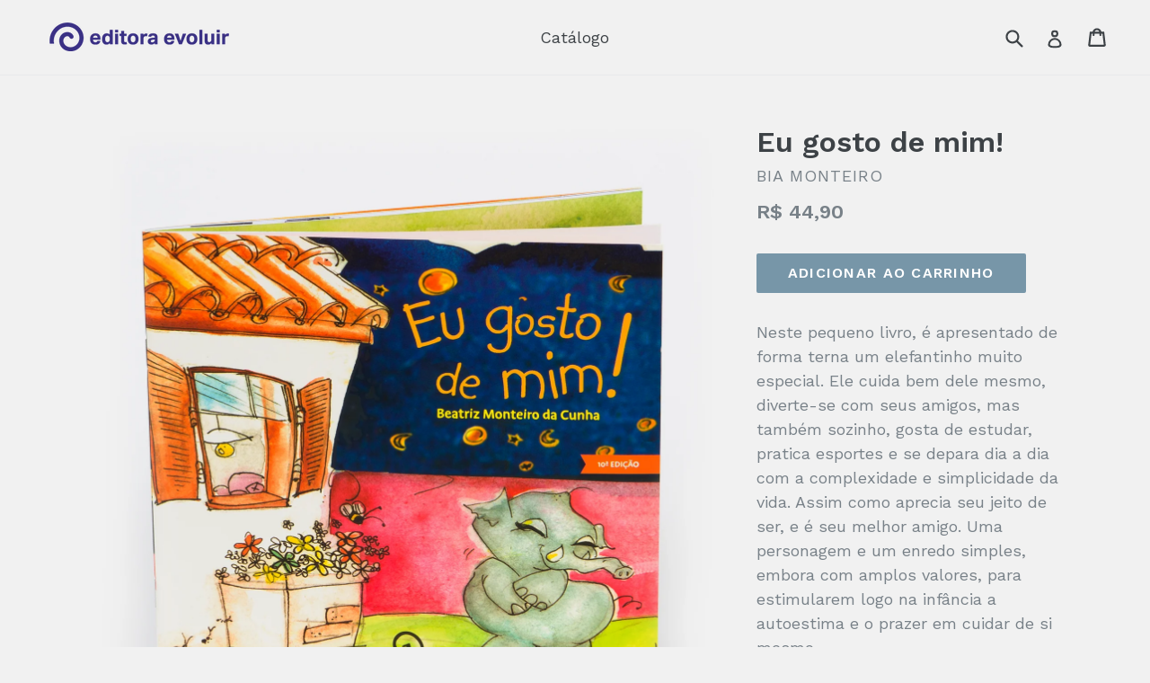

--- FILE ---
content_type: text/html; charset=utf-8
request_url: https://editoraevoluir.com.br/products/eu-gosto-de-mim
body_size: 14621
content:
<!doctype html>
<!--[if IE 9]> <html class="ie9 no-js" lang="pt-BR"> <![endif]-->
<!--[if (gt IE 9)|!(IE)]><!--> <html class="no-js" lang="pt-BR"> <!--<![endif]-->
<head>
  <meta charset="utf-8">
  <meta http-equiv="X-UA-Compatible" content="IE=edge,chrome=1">
  <meta name="viewport" content="width=device-width,initial-scale=1">
  <meta name="theme-color" content="#7796a8">
  <link rel="canonical" href="https://editoraevoluir.com.br/products/eu-gosto-de-mim">

  

  
  <title>
    Eu gosto de mim!
    
    
    
      &ndash; Evoluir
    
  </title>

  
    <meta name="description" content="Neste pequeno livro, é apresentado de forma terna um elefantinho muito especial. Ele cuida bem dele mesmo, diverte-se com seus amigos, mas também sozinho, gosta de estudar, pratica esportes e se depara dia a dia com a complexidade e simplicidade da vida. Assim como aprecia seu jeito de ser, e é seu melhor amigo. Uma pe">
  

  <!-- /snippets/social-meta-tags.liquid -->
<meta property="og:site_name" content="Evoluir">
<meta property="og:url" content="https://editoraevoluir.com.br/products/eu-gosto-de-mim">
<meta property="og:title" content="Eu gosto de mim!">
<meta property="og:type" content="product">
<meta property="og:description" content="Neste pequeno livro, é apresentado de forma terna um elefantinho muito especial. Ele cuida bem dele mesmo, diverte-se com seus amigos, mas também sozinho, gosta de estudar, pratica esportes e se depara dia a dia com a complexidade e simplicidade da vida. Assim como aprecia seu jeito de ser, e é seu melhor amigo. Uma pe"><meta property="og:price:amount" content="44,90">
  <meta property="og:price:currency" content="BRL"><meta property="og:image" content="http://editoraevoluir.com.br/cdn/shop/products/Eu_Gosto_de_Mim__-_Capa_1024x1024.png?v=1487176506"><meta property="og:image" content="http://editoraevoluir.com.br/cdn/shop/products/Eu_gosto_de_mim_-_Miolo_-_1_1024x1024.png?v=1487179325"><meta property="og:image" content="http://editoraevoluir.com.br/cdn/shop/products/Eu_gosto_de_mim_-_Miolo_-_2_1024x1024.png?v=1487179331">
<meta property="og:image:secure_url" content="https://editoraevoluir.com.br/cdn/shop/products/Eu_Gosto_de_Mim__-_Capa_1024x1024.png?v=1487176506"><meta property="og:image:secure_url" content="https://editoraevoluir.com.br/cdn/shop/products/Eu_gosto_de_mim_-_Miolo_-_1_1024x1024.png?v=1487179325"><meta property="og:image:secure_url" content="https://editoraevoluir.com.br/cdn/shop/products/Eu_gosto_de_mim_-_Miolo_-_2_1024x1024.png?v=1487179331">

<meta name="twitter:site" content="@">
<meta name="twitter:card" content="summary_large_image">
<meta name="twitter:title" content="Eu gosto de mim!">
<meta name="twitter:description" content="Neste pequeno livro, é apresentado de forma terna um elefantinho muito especial. Ele cuida bem dele mesmo, diverte-se com seus amigos, mas também sozinho, gosta de estudar, pratica esportes e se depara dia a dia com a complexidade e simplicidade da vida. Assim como aprecia seu jeito de ser, e é seu melhor amigo. Uma pe">


  <link href="//editoraevoluir.com.br/cdn/shop/t/1/assets/theme.scss.css?v=84664507803217716551696534063" rel="stylesheet" type="text/css" media="all" />
  

  <link href="//fonts.googleapis.com/css?family=Work+Sans:400,700" rel="stylesheet" type="text/css" media="all" />


  

    <link href="//fonts.googleapis.com/css?family=Work+Sans:600" rel="stylesheet" type="text/css" media="all" />
  



  <script>
    var theme = {
      strings: {
        addToCart: "Adicionar ao carrinho",
        soldOut: "Esgotado",
        unavailable: "Indisponível",
        showMore: "Ver mais",
        showLess: "Mostrar menos"
      },
      moneyFormat: "R$ {{amount_with_comma_separator}}"
    }

    document.documentElement.className = document.documentElement.className.replace('no-js', 'js');
  </script>

  <!--[if (lte IE 9) ]><script src="//editoraevoluir.com.br/cdn/shop/t/1/assets/match-media.min.js?v=22265819453975888031480436491" type="text/javascript"></script><![endif]-->

  

  <!--[if (gt IE 9)|!(IE)]><!--><script src="//editoraevoluir.com.br/cdn/shop/t/1/assets/vendor.js?v=136118274122071307521480436492" defer="defer"></script><!--<![endif]-->
  <!--[if lte IE 9]><script src="//editoraevoluir.com.br/cdn/shop/t/1/assets/vendor.js?v=136118274122071307521480436492"></script><![endif]-->

  <!--[if (gt IE 9)|!(IE)]><!--><script src="//editoraevoluir.com.br/cdn/shop/t/1/assets/theme.js?v=157915646904488482801488408976" defer="defer"></script><!--<![endif]-->
  <!--[if lte IE 9]><script src="//editoraevoluir.com.br/cdn/shop/t/1/assets/theme.js?v=157915646904488482801488408976"></script><![endif]-->

  <script>window.performance && window.performance.mark && window.performance.mark('shopify.content_for_header.start');</script><meta name="google-site-verification" content="w0bAqufv2d5YIECPX81RZZLSzTnBlViUCrZEg9_SXrU">
<meta id="shopify-digital-wallet" name="shopify-digital-wallet" content="/16291025/digital_wallets/dialog">
<meta name="shopify-checkout-api-token" content="3f992b7624f2f7c657822bed7dbadc8f">
<meta id="in-context-paypal-metadata" data-shop-id="16291025" data-venmo-supported="false" data-environment="production" data-locale="pt_BR" data-paypal-v4="true" data-currency="BRL">
<link rel="alternate" type="application/json+oembed" href="https://editoraevoluir.com.br/products/eu-gosto-de-mim.oembed">
<script async="async" src="/checkouts/internal/preloads.js?locale=pt-BR"></script>
<script id="shopify-features" type="application/json">{"accessToken":"3f992b7624f2f7c657822bed7dbadc8f","betas":["rich-media-storefront-analytics"],"domain":"editoraevoluir.com.br","predictiveSearch":true,"shopId":16291025,"locale":"pt-br"}</script>
<script>var Shopify = Shopify || {};
Shopify.shop = "evoluir.myshopify.com";
Shopify.locale = "pt-BR";
Shopify.currency = {"active":"BRL","rate":"1.0"};
Shopify.country = "BR";
Shopify.theme = {"name":"debut","id":155051523,"schema_name":"Debut","schema_version":"1.1.3","theme_store_id":796,"role":"main"};
Shopify.theme.handle = "null";
Shopify.theme.style = {"id":null,"handle":null};
Shopify.cdnHost = "editoraevoluir.com.br/cdn";
Shopify.routes = Shopify.routes || {};
Shopify.routes.root = "/";</script>
<script type="module">!function(o){(o.Shopify=o.Shopify||{}).modules=!0}(window);</script>
<script>!function(o){function n(){var o=[];function n(){o.push(Array.prototype.slice.apply(arguments))}return n.q=o,n}var t=o.Shopify=o.Shopify||{};t.loadFeatures=n(),t.autoloadFeatures=n()}(window);</script>
<script id="shop-js-analytics" type="application/json">{"pageType":"product"}</script>
<script defer="defer" async type="module" src="//editoraevoluir.com.br/cdn/shopifycloud/shop-js/modules/v2/client.init-shop-cart-sync_CU2ftdlJ.pt-BR.esm.js"></script>
<script defer="defer" async type="module" src="//editoraevoluir.com.br/cdn/shopifycloud/shop-js/modules/v2/chunk.common_Bd5PC-Gb.esm.js"></script>
<script defer="defer" async type="module" src="//editoraevoluir.com.br/cdn/shopifycloud/shop-js/modules/v2/chunk.modal_CNYWjkPA.esm.js"></script>
<script type="module">
  await import("//editoraevoluir.com.br/cdn/shopifycloud/shop-js/modules/v2/client.init-shop-cart-sync_CU2ftdlJ.pt-BR.esm.js");
await import("//editoraevoluir.com.br/cdn/shopifycloud/shop-js/modules/v2/chunk.common_Bd5PC-Gb.esm.js");
await import("//editoraevoluir.com.br/cdn/shopifycloud/shop-js/modules/v2/chunk.modal_CNYWjkPA.esm.js");

  window.Shopify.SignInWithShop?.initShopCartSync?.({"fedCMEnabled":true,"windoidEnabled":true});

</script>
<script>(function() {
  var isLoaded = false;
  function asyncLoad() {
    if (isLoaded) return;
    isLoaded = true;
    var urls = ["https:\/\/s3-us-west-2.amazonaws.com\/required-app\/scripts\/bd3ad1b712c9f23e59cc4140213c4bc4f50610ba.js?1514592784\u0026shop=evoluir.myshopify.com","https:\/\/lgpdy.codeby.app\/script.js?shop=evoluir.myshopify.com","https:\/\/lgpdy.codeby.app\/script.js?shop=evoluir.myshopify.com","https:\/\/lgpdy.codeby.app\/script.js?shop=evoluir.myshopify.com","https:\/\/lgpdy.codeby.app\/script.js?shop=evoluir.myshopify.com"];
    for (var i = 0; i < urls.length; i++) {
      var s = document.createElement('script');
      s.type = 'text/javascript';
      s.async = true;
      s.src = urls[i];
      var x = document.getElementsByTagName('script')[0];
      x.parentNode.insertBefore(s, x);
    }
  };
  if(window.attachEvent) {
    window.attachEvent('onload', asyncLoad);
  } else {
    window.addEventListener('load', asyncLoad, false);
  }
})();</script>
<script id="__st">var __st={"a":16291025,"offset":-10800,"reqid":"7f35aabf-0ccf-47df-a59c-4d4f09f86a5a-1769241187","pageurl":"editoraevoluir.com.br\/products\/eu-gosto-de-mim","u":"f1888ec2aa00","p":"product","rtyp":"product","rid":9390708227};</script>
<script>window.ShopifyPaypalV4VisibilityTracking = true;</script>
<script id="captcha-bootstrap">!function(){'use strict';const t='contact',e='account',n='new_comment',o=[[t,t],['blogs',n],['comments',n],[t,'customer']],c=[[e,'customer_login'],[e,'guest_login'],[e,'recover_customer_password'],[e,'create_customer']],r=t=>t.map((([t,e])=>`form[action*='/${t}']:not([data-nocaptcha='true']) input[name='form_type'][value='${e}']`)).join(','),a=t=>()=>t?[...document.querySelectorAll(t)].map((t=>t.form)):[];function s(){const t=[...o],e=r(t);return a(e)}const i='password',u='form_key',d=['recaptcha-v3-token','g-recaptcha-response','h-captcha-response',i],f=()=>{try{return window.sessionStorage}catch{return}},m='__shopify_v',_=t=>t.elements[u];function p(t,e,n=!1){try{const o=window.sessionStorage,c=JSON.parse(o.getItem(e)),{data:r}=function(t){const{data:e,action:n}=t;return t[m]||n?{data:e,action:n}:{data:t,action:n}}(c);for(const[e,n]of Object.entries(r))t.elements[e]&&(t.elements[e].value=n);n&&o.removeItem(e)}catch(o){console.error('form repopulation failed',{error:o})}}const l='form_type',E='cptcha';function T(t){t.dataset[E]=!0}const w=window,h=w.document,L='Shopify',v='ce_forms',y='captcha';let A=!1;((t,e)=>{const n=(g='f06e6c50-85a8-45c8-87d0-21a2b65856fe',I='https://cdn.shopify.com/shopifycloud/storefront-forms-hcaptcha/ce_storefront_forms_captcha_hcaptcha.v1.5.2.iife.js',D={infoText:'Protegido por hCaptcha',privacyText:'Privacidade',termsText:'Termos'},(t,e,n)=>{const o=w[L][v],c=o.bindForm;if(c)return c(t,g,e,D).then(n);var r;o.q.push([[t,g,e,D],n]),r=I,A||(h.body.append(Object.assign(h.createElement('script'),{id:'captcha-provider',async:!0,src:r})),A=!0)});var g,I,D;w[L]=w[L]||{},w[L][v]=w[L][v]||{},w[L][v].q=[],w[L][y]=w[L][y]||{},w[L][y].protect=function(t,e){n(t,void 0,e),T(t)},Object.freeze(w[L][y]),function(t,e,n,w,h,L){const[v,y,A,g]=function(t,e,n){const i=e?o:[],u=t?c:[],d=[...i,...u],f=r(d),m=r(i),_=r(d.filter((([t,e])=>n.includes(e))));return[a(f),a(m),a(_),s()]}(w,h,L),I=t=>{const e=t.target;return e instanceof HTMLFormElement?e:e&&e.form},D=t=>v().includes(t);t.addEventListener('submit',(t=>{const e=I(t);if(!e)return;const n=D(e)&&!e.dataset.hcaptchaBound&&!e.dataset.recaptchaBound,o=_(e),c=g().includes(e)&&(!o||!o.value);(n||c)&&t.preventDefault(),c&&!n&&(function(t){try{if(!f())return;!function(t){const e=f();if(!e)return;const n=_(t);if(!n)return;const o=n.value;o&&e.removeItem(o)}(t);const e=Array.from(Array(32),(()=>Math.random().toString(36)[2])).join('');!function(t,e){_(t)||t.append(Object.assign(document.createElement('input'),{type:'hidden',name:u})),t.elements[u].value=e}(t,e),function(t,e){const n=f();if(!n)return;const o=[...t.querySelectorAll(`input[type='${i}']`)].map((({name:t})=>t)),c=[...d,...o],r={};for(const[a,s]of new FormData(t).entries())c.includes(a)||(r[a]=s);n.setItem(e,JSON.stringify({[m]:1,action:t.action,data:r}))}(t,e)}catch(e){console.error('failed to persist form',e)}}(e),e.submit())}));const S=(t,e)=>{t&&!t.dataset[E]&&(n(t,e.some((e=>e===t))),T(t))};for(const o of['focusin','change'])t.addEventListener(o,(t=>{const e=I(t);D(e)&&S(e,y())}));const B=e.get('form_key'),M=e.get(l),P=B&&M;t.addEventListener('DOMContentLoaded',(()=>{const t=y();if(P)for(const e of t)e.elements[l].value===M&&p(e,B);[...new Set([...A(),...v().filter((t=>'true'===t.dataset.shopifyCaptcha))])].forEach((e=>S(e,t)))}))}(h,new URLSearchParams(w.location.search),n,t,e,['guest_login'])})(!0,!0)}();</script>
<script integrity="sha256-4kQ18oKyAcykRKYeNunJcIwy7WH5gtpwJnB7kiuLZ1E=" data-source-attribution="shopify.loadfeatures" defer="defer" src="//editoraevoluir.com.br/cdn/shopifycloud/storefront/assets/storefront/load_feature-a0a9edcb.js" crossorigin="anonymous"></script>
<script data-source-attribution="shopify.dynamic_checkout.dynamic.init">var Shopify=Shopify||{};Shopify.PaymentButton=Shopify.PaymentButton||{isStorefrontPortableWallets:!0,init:function(){window.Shopify.PaymentButton.init=function(){};var t=document.createElement("script");t.src="https://editoraevoluir.com.br/cdn/shopifycloud/portable-wallets/latest/portable-wallets.pt-br.js",t.type="module",document.head.appendChild(t)}};
</script>
<script data-source-attribution="shopify.dynamic_checkout.buyer_consent">
  function portableWalletsHideBuyerConsent(e){var t=document.getElementById("shopify-buyer-consent"),n=document.getElementById("shopify-subscription-policy-button");t&&n&&(t.classList.add("hidden"),t.setAttribute("aria-hidden","true"),n.removeEventListener("click",e))}function portableWalletsShowBuyerConsent(e){var t=document.getElementById("shopify-buyer-consent"),n=document.getElementById("shopify-subscription-policy-button");t&&n&&(t.classList.remove("hidden"),t.removeAttribute("aria-hidden"),n.addEventListener("click",e))}window.Shopify?.PaymentButton&&(window.Shopify.PaymentButton.hideBuyerConsent=portableWalletsHideBuyerConsent,window.Shopify.PaymentButton.showBuyerConsent=portableWalletsShowBuyerConsent);
</script>
<script data-source-attribution="shopify.dynamic_checkout.cart.bootstrap">document.addEventListener("DOMContentLoaded",(function(){function t(){return document.querySelector("shopify-accelerated-checkout-cart, shopify-accelerated-checkout")}if(t())Shopify.PaymentButton.init();else{new MutationObserver((function(e,n){t()&&(Shopify.PaymentButton.init(),n.disconnect())})).observe(document.body,{childList:!0,subtree:!0})}}));
</script>
<link id="shopify-accelerated-checkout-styles" rel="stylesheet" media="screen" href="https://editoraevoluir.com.br/cdn/shopifycloud/portable-wallets/latest/accelerated-checkout-backwards-compat.css" crossorigin="anonymous">
<style id="shopify-accelerated-checkout-cart">
        #shopify-buyer-consent {
  margin-top: 1em;
  display: inline-block;
  width: 100%;
}

#shopify-buyer-consent.hidden {
  display: none;
}

#shopify-subscription-policy-button {
  background: none;
  border: none;
  padding: 0;
  text-decoration: underline;
  font-size: inherit;
  cursor: pointer;
}

#shopify-subscription-policy-button::before {
  box-shadow: none;
}

      </style>

<script>window.performance && window.performance.mark && window.performance.mark('shopify.content_for_header.end');</script>
<link href="https://monorail-edge.shopifysvc.com" rel="dns-prefetch">
<script>(function(){if ("sendBeacon" in navigator && "performance" in window) {try {var session_token_from_headers = performance.getEntriesByType('navigation')[0].serverTiming.find(x => x.name == '_s').description;} catch {var session_token_from_headers = undefined;}var session_cookie_matches = document.cookie.match(/_shopify_s=([^;]*)/);var session_token_from_cookie = session_cookie_matches && session_cookie_matches.length === 2 ? session_cookie_matches[1] : "";var session_token = session_token_from_headers || session_token_from_cookie || "";function handle_abandonment_event(e) {var entries = performance.getEntries().filter(function(entry) {return /monorail-edge.shopifysvc.com/.test(entry.name);});if (!window.abandonment_tracked && entries.length === 0) {window.abandonment_tracked = true;var currentMs = Date.now();var navigation_start = performance.timing.navigationStart;var payload = {shop_id: 16291025,url: window.location.href,navigation_start,duration: currentMs - navigation_start,session_token,page_type: "product"};window.navigator.sendBeacon("https://monorail-edge.shopifysvc.com/v1/produce", JSON.stringify({schema_id: "online_store_buyer_site_abandonment/1.1",payload: payload,metadata: {event_created_at_ms: currentMs,event_sent_at_ms: currentMs}}));}}window.addEventListener('pagehide', handle_abandonment_event);}}());</script>
<script id="web-pixels-manager-setup">(function e(e,d,r,n,o){if(void 0===o&&(o={}),!Boolean(null===(a=null===(i=window.Shopify)||void 0===i?void 0:i.analytics)||void 0===a?void 0:a.replayQueue)){var i,a;window.Shopify=window.Shopify||{};var t=window.Shopify;t.analytics=t.analytics||{};var s=t.analytics;s.replayQueue=[],s.publish=function(e,d,r){return s.replayQueue.push([e,d,r]),!0};try{self.performance.mark("wpm:start")}catch(e){}var l=function(){var e={modern:/Edge?\/(1{2}[4-9]|1[2-9]\d|[2-9]\d{2}|\d{4,})\.\d+(\.\d+|)|Firefox\/(1{2}[4-9]|1[2-9]\d|[2-9]\d{2}|\d{4,})\.\d+(\.\d+|)|Chrom(ium|e)\/(9{2}|\d{3,})\.\d+(\.\d+|)|(Maci|X1{2}).+ Version\/(15\.\d+|(1[6-9]|[2-9]\d|\d{3,})\.\d+)([,.]\d+|)( \(\w+\)|)( Mobile\/\w+|) Safari\/|Chrome.+OPR\/(9{2}|\d{3,})\.\d+\.\d+|(CPU[ +]OS|iPhone[ +]OS|CPU[ +]iPhone|CPU IPhone OS|CPU iPad OS)[ +]+(15[._]\d+|(1[6-9]|[2-9]\d|\d{3,})[._]\d+)([._]\d+|)|Android:?[ /-](13[3-9]|1[4-9]\d|[2-9]\d{2}|\d{4,})(\.\d+|)(\.\d+|)|Android.+Firefox\/(13[5-9]|1[4-9]\d|[2-9]\d{2}|\d{4,})\.\d+(\.\d+|)|Android.+Chrom(ium|e)\/(13[3-9]|1[4-9]\d|[2-9]\d{2}|\d{4,})\.\d+(\.\d+|)|SamsungBrowser\/([2-9]\d|\d{3,})\.\d+/,legacy:/Edge?\/(1[6-9]|[2-9]\d|\d{3,})\.\d+(\.\d+|)|Firefox\/(5[4-9]|[6-9]\d|\d{3,})\.\d+(\.\d+|)|Chrom(ium|e)\/(5[1-9]|[6-9]\d|\d{3,})\.\d+(\.\d+|)([\d.]+$|.*Safari\/(?![\d.]+ Edge\/[\d.]+$))|(Maci|X1{2}).+ Version\/(10\.\d+|(1[1-9]|[2-9]\d|\d{3,})\.\d+)([,.]\d+|)( \(\w+\)|)( Mobile\/\w+|) Safari\/|Chrome.+OPR\/(3[89]|[4-9]\d|\d{3,})\.\d+\.\d+|(CPU[ +]OS|iPhone[ +]OS|CPU[ +]iPhone|CPU IPhone OS|CPU iPad OS)[ +]+(10[._]\d+|(1[1-9]|[2-9]\d|\d{3,})[._]\d+)([._]\d+|)|Android:?[ /-](13[3-9]|1[4-9]\d|[2-9]\d{2}|\d{4,})(\.\d+|)(\.\d+|)|Mobile Safari.+OPR\/([89]\d|\d{3,})\.\d+\.\d+|Android.+Firefox\/(13[5-9]|1[4-9]\d|[2-9]\d{2}|\d{4,})\.\d+(\.\d+|)|Android.+Chrom(ium|e)\/(13[3-9]|1[4-9]\d|[2-9]\d{2}|\d{4,})\.\d+(\.\d+|)|Android.+(UC? ?Browser|UCWEB|U3)[ /]?(15\.([5-9]|\d{2,})|(1[6-9]|[2-9]\d|\d{3,})\.\d+)\.\d+|SamsungBrowser\/(5\.\d+|([6-9]|\d{2,})\.\d+)|Android.+MQ{2}Browser\/(14(\.(9|\d{2,})|)|(1[5-9]|[2-9]\d|\d{3,})(\.\d+|))(\.\d+|)|K[Aa][Ii]OS\/(3\.\d+|([4-9]|\d{2,})\.\d+)(\.\d+|)/},d=e.modern,r=e.legacy,n=navigator.userAgent;return n.match(d)?"modern":n.match(r)?"legacy":"unknown"}(),u="modern"===l?"modern":"legacy",c=(null!=n?n:{modern:"",legacy:""})[u],f=function(e){return[e.baseUrl,"/wpm","/b",e.hashVersion,"modern"===e.buildTarget?"m":"l",".js"].join("")}({baseUrl:d,hashVersion:r,buildTarget:u}),m=function(e){var d=e.version,r=e.bundleTarget,n=e.surface,o=e.pageUrl,i=e.monorailEndpoint;return{emit:function(e){var a=e.status,t=e.errorMsg,s=(new Date).getTime(),l=JSON.stringify({metadata:{event_sent_at_ms:s},events:[{schema_id:"web_pixels_manager_load/3.1",payload:{version:d,bundle_target:r,page_url:o,status:a,surface:n,error_msg:t},metadata:{event_created_at_ms:s}}]});if(!i)return console&&console.warn&&console.warn("[Web Pixels Manager] No Monorail endpoint provided, skipping logging."),!1;try{return self.navigator.sendBeacon.bind(self.navigator)(i,l)}catch(e){}var u=new XMLHttpRequest;try{return u.open("POST",i,!0),u.setRequestHeader("Content-Type","text/plain"),u.send(l),!0}catch(e){return console&&console.warn&&console.warn("[Web Pixels Manager] Got an unhandled error while logging to Monorail."),!1}}}}({version:r,bundleTarget:l,surface:e.surface,pageUrl:self.location.href,monorailEndpoint:e.monorailEndpoint});try{o.browserTarget=l,function(e){var d=e.src,r=e.async,n=void 0===r||r,o=e.onload,i=e.onerror,a=e.sri,t=e.scriptDataAttributes,s=void 0===t?{}:t,l=document.createElement("script"),u=document.querySelector("head"),c=document.querySelector("body");if(l.async=n,l.src=d,a&&(l.integrity=a,l.crossOrigin="anonymous"),s)for(var f in s)if(Object.prototype.hasOwnProperty.call(s,f))try{l.dataset[f]=s[f]}catch(e){}if(o&&l.addEventListener("load",o),i&&l.addEventListener("error",i),u)u.appendChild(l);else{if(!c)throw new Error("Did not find a head or body element to append the script");c.appendChild(l)}}({src:f,async:!0,onload:function(){if(!function(){var e,d;return Boolean(null===(d=null===(e=window.Shopify)||void 0===e?void 0:e.analytics)||void 0===d?void 0:d.initialized)}()){var d=window.webPixelsManager.init(e)||void 0;if(d){var r=window.Shopify.analytics;r.replayQueue.forEach((function(e){var r=e[0],n=e[1],o=e[2];d.publishCustomEvent(r,n,o)})),r.replayQueue=[],r.publish=d.publishCustomEvent,r.visitor=d.visitor,r.initialized=!0}}},onerror:function(){return m.emit({status:"failed",errorMsg:"".concat(f," has failed to load")})},sri:function(e){var d=/^sha384-[A-Za-z0-9+/=]+$/;return"string"==typeof e&&d.test(e)}(c)?c:"",scriptDataAttributes:o}),m.emit({status:"loading"})}catch(e){m.emit({status:"failed",errorMsg:(null==e?void 0:e.message)||"Unknown error"})}}})({shopId: 16291025,storefrontBaseUrl: "https://editoraevoluir.com.br",extensionsBaseUrl: "https://extensions.shopifycdn.com/cdn/shopifycloud/web-pixels-manager",monorailEndpoint: "https://monorail-edge.shopifysvc.com/unstable/produce_batch",surface: "storefront-renderer",enabledBetaFlags: ["2dca8a86"],webPixelsConfigList: [{"id":"533233717","configuration":"{\"config\":\"{\\\"pixel_id\\\":\\\"GT-K8D2GXZ\\\",\\\"target_country\\\":\\\"BR\\\",\\\"gtag_events\\\":[{\\\"type\\\":\\\"purchase\\\",\\\"action_label\\\":\\\"MC-ZD10TS6HM8\\\"},{\\\"type\\\":\\\"page_view\\\",\\\"action_label\\\":\\\"MC-ZD10TS6HM8\\\"},{\\\"type\\\":\\\"view_item\\\",\\\"action_label\\\":\\\"MC-ZD10TS6HM8\\\"}],\\\"enable_monitoring_mode\\\":false}\"}","eventPayloadVersion":"v1","runtimeContext":"OPEN","scriptVersion":"b2a88bafab3e21179ed38636efcd8a93","type":"APP","apiClientId":1780363,"privacyPurposes":[],"dataSharingAdjustments":{"protectedCustomerApprovalScopes":["read_customer_address","read_customer_email","read_customer_name","read_customer_personal_data","read_customer_phone"]}},{"id":"158171189","configuration":"{\"pixel_id\":\"782573269051360\",\"pixel_type\":\"facebook_pixel\",\"metaapp_system_user_token\":\"-\"}","eventPayloadVersion":"v1","runtimeContext":"OPEN","scriptVersion":"ca16bc87fe92b6042fbaa3acc2fbdaa6","type":"APP","apiClientId":2329312,"privacyPurposes":["ANALYTICS","MARKETING","SALE_OF_DATA"],"dataSharingAdjustments":{"protectedCustomerApprovalScopes":["read_customer_address","read_customer_email","read_customer_name","read_customer_personal_data","read_customer_phone"]}},{"id":"shopify-app-pixel","configuration":"{}","eventPayloadVersion":"v1","runtimeContext":"STRICT","scriptVersion":"0450","apiClientId":"shopify-pixel","type":"APP","privacyPurposes":["ANALYTICS","MARKETING"]},{"id":"shopify-custom-pixel","eventPayloadVersion":"v1","runtimeContext":"LAX","scriptVersion":"0450","apiClientId":"shopify-pixel","type":"CUSTOM","privacyPurposes":["ANALYTICS","MARKETING"]}],isMerchantRequest: false,initData: {"shop":{"name":"Evoluir","paymentSettings":{"currencyCode":"BRL"},"myshopifyDomain":"evoluir.myshopify.com","countryCode":"BR","storefrontUrl":"https:\/\/editoraevoluir.com.br"},"customer":null,"cart":null,"checkout":null,"productVariants":[{"price":{"amount":44.9,"currencyCode":"BRL"},"product":{"title":"Eu gosto de mim!","vendor":"Bia Monteiro","id":"9390708227","untranslatedTitle":"Eu gosto de mim!","url":"\/products\/eu-gosto-de-mim","type":"Book"},"id":"33756910851","image":{"src":"\/\/editoraevoluir.com.br\/cdn\/shop\/products\/Eu_Gosto_de_Mim__-_Capa.png?v=1487176506"},"sku":"","title":"Default Title","untranslatedTitle":"Default Title"}],"purchasingCompany":null},},"https://editoraevoluir.com.br/cdn","fcfee988w5aeb613cpc8e4bc33m6693e112",{"modern":"","legacy":""},{"shopId":"16291025","storefrontBaseUrl":"https:\/\/editoraevoluir.com.br","extensionBaseUrl":"https:\/\/extensions.shopifycdn.com\/cdn\/shopifycloud\/web-pixels-manager","surface":"storefront-renderer","enabledBetaFlags":"[\"2dca8a86\"]","isMerchantRequest":"false","hashVersion":"fcfee988w5aeb613cpc8e4bc33m6693e112","publish":"custom","events":"[[\"page_viewed\",{}],[\"product_viewed\",{\"productVariant\":{\"price\":{\"amount\":44.9,\"currencyCode\":\"BRL\"},\"product\":{\"title\":\"Eu gosto de mim!\",\"vendor\":\"Bia Monteiro\",\"id\":\"9390708227\",\"untranslatedTitle\":\"Eu gosto de mim!\",\"url\":\"\/products\/eu-gosto-de-mim\",\"type\":\"Book\"},\"id\":\"33756910851\",\"image\":{\"src\":\"\/\/editoraevoluir.com.br\/cdn\/shop\/products\/Eu_Gosto_de_Mim__-_Capa.png?v=1487176506\"},\"sku\":\"\",\"title\":\"Default Title\",\"untranslatedTitle\":\"Default Title\"}}]]"});</script><script>
  window.ShopifyAnalytics = window.ShopifyAnalytics || {};
  window.ShopifyAnalytics.meta = window.ShopifyAnalytics.meta || {};
  window.ShopifyAnalytics.meta.currency = 'BRL';
  var meta = {"product":{"id":9390708227,"gid":"gid:\/\/shopify\/Product\/9390708227","vendor":"Bia Monteiro","type":"Book","handle":"eu-gosto-de-mim","variants":[{"id":33756910851,"price":4490,"name":"Eu gosto de mim!","public_title":null,"sku":""}],"remote":false},"page":{"pageType":"product","resourceType":"product","resourceId":9390708227,"requestId":"7f35aabf-0ccf-47df-a59c-4d4f09f86a5a-1769241187"}};
  for (var attr in meta) {
    window.ShopifyAnalytics.meta[attr] = meta[attr];
  }
</script>
<script class="analytics">
  (function () {
    var customDocumentWrite = function(content) {
      var jquery = null;

      if (window.jQuery) {
        jquery = window.jQuery;
      } else if (window.Checkout && window.Checkout.$) {
        jquery = window.Checkout.$;
      }

      if (jquery) {
        jquery('body').append(content);
      }
    };

    var hasLoggedConversion = function(token) {
      if (token) {
        return document.cookie.indexOf('loggedConversion=' + token) !== -1;
      }
      return false;
    }

    var setCookieIfConversion = function(token) {
      if (token) {
        var twoMonthsFromNow = new Date(Date.now());
        twoMonthsFromNow.setMonth(twoMonthsFromNow.getMonth() + 2);

        document.cookie = 'loggedConversion=' + token + '; expires=' + twoMonthsFromNow;
      }
    }

    var trekkie = window.ShopifyAnalytics.lib = window.trekkie = window.trekkie || [];
    if (trekkie.integrations) {
      return;
    }
    trekkie.methods = [
      'identify',
      'page',
      'ready',
      'track',
      'trackForm',
      'trackLink'
    ];
    trekkie.factory = function(method) {
      return function() {
        var args = Array.prototype.slice.call(arguments);
        args.unshift(method);
        trekkie.push(args);
        return trekkie;
      };
    };
    for (var i = 0; i < trekkie.methods.length; i++) {
      var key = trekkie.methods[i];
      trekkie[key] = trekkie.factory(key);
    }
    trekkie.load = function(config) {
      trekkie.config = config || {};
      trekkie.config.initialDocumentCookie = document.cookie;
      var first = document.getElementsByTagName('script')[0];
      var script = document.createElement('script');
      script.type = 'text/javascript';
      script.onerror = function(e) {
        var scriptFallback = document.createElement('script');
        scriptFallback.type = 'text/javascript';
        scriptFallback.onerror = function(error) {
                var Monorail = {
      produce: function produce(monorailDomain, schemaId, payload) {
        var currentMs = new Date().getTime();
        var event = {
          schema_id: schemaId,
          payload: payload,
          metadata: {
            event_created_at_ms: currentMs,
            event_sent_at_ms: currentMs
          }
        };
        return Monorail.sendRequest("https://" + monorailDomain + "/v1/produce", JSON.stringify(event));
      },
      sendRequest: function sendRequest(endpointUrl, payload) {
        // Try the sendBeacon API
        if (window && window.navigator && typeof window.navigator.sendBeacon === 'function' && typeof window.Blob === 'function' && !Monorail.isIos12()) {
          var blobData = new window.Blob([payload], {
            type: 'text/plain'
          });

          if (window.navigator.sendBeacon(endpointUrl, blobData)) {
            return true;
          } // sendBeacon was not successful

        } // XHR beacon

        var xhr = new XMLHttpRequest();

        try {
          xhr.open('POST', endpointUrl);
          xhr.setRequestHeader('Content-Type', 'text/plain');
          xhr.send(payload);
        } catch (e) {
          console.log(e);
        }

        return false;
      },
      isIos12: function isIos12() {
        return window.navigator.userAgent.lastIndexOf('iPhone; CPU iPhone OS 12_') !== -1 || window.navigator.userAgent.lastIndexOf('iPad; CPU OS 12_') !== -1;
      }
    };
    Monorail.produce('monorail-edge.shopifysvc.com',
      'trekkie_storefront_load_errors/1.1',
      {shop_id: 16291025,
      theme_id: 155051523,
      app_name: "storefront",
      context_url: window.location.href,
      source_url: "//editoraevoluir.com.br/cdn/s/trekkie.storefront.8d95595f799fbf7e1d32231b9a28fd43b70c67d3.min.js"});

        };
        scriptFallback.async = true;
        scriptFallback.src = '//editoraevoluir.com.br/cdn/s/trekkie.storefront.8d95595f799fbf7e1d32231b9a28fd43b70c67d3.min.js';
        first.parentNode.insertBefore(scriptFallback, first);
      };
      script.async = true;
      script.src = '//editoraevoluir.com.br/cdn/s/trekkie.storefront.8d95595f799fbf7e1d32231b9a28fd43b70c67d3.min.js';
      first.parentNode.insertBefore(script, first);
    };
    trekkie.load(
      {"Trekkie":{"appName":"storefront","development":false,"defaultAttributes":{"shopId":16291025,"isMerchantRequest":null,"themeId":155051523,"themeCityHash":"9794266404162215367","contentLanguage":"pt-BR","currency":"BRL","eventMetadataId":"738d9675-9e17-40cd-b99b-e0eca5a6d237"},"isServerSideCookieWritingEnabled":true,"monorailRegion":"shop_domain","enabledBetaFlags":["65f19447"]},"Session Attribution":{},"S2S":{"facebookCapiEnabled":true,"source":"trekkie-storefront-renderer","apiClientId":580111}}
    );

    var loaded = false;
    trekkie.ready(function() {
      if (loaded) return;
      loaded = true;

      window.ShopifyAnalytics.lib = window.trekkie;

      var originalDocumentWrite = document.write;
      document.write = customDocumentWrite;
      try { window.ShopifyAnalytics.merchantGoogleAnalytics.call(this); } catch(error) {};
      document.write = originalDocumentWrite;

      window.ShopifyAnalytics.lib.page(null,{"pageType":"product","resourceType":"product","resourceId":9390708227,"requestId":"7f35aabf-0ccf-47df-a59c-4d4f09f86a5a-1769241187","shopifyEmitted":true});

      var match = window.location.pathname.match(/checkouts\/(.+)\/(thank_you|post_purchase)/)
      var token = match? match[1]: undefined;
      if (!hasLoggedConversion(token)) {
        setCookieIfConversion(token);
        window.ShopifyAnalytics.lib.track("Viewed Product",{"currency":"BRL","variantId":33756910851,"productId":9390708227,"productGid":"gid:\/\/shopify\/Product\/9390708227","name":"Eu gosto de mim!","price":"44.90","sku":"","brand":"Bia Monteiro","variant":null,"category":"Book","nonInteraction":true,"remote":false},undefined,undefined,{"shopifyEmitted":true});
      window.ShopifyAnalytics.lib.track("monorail:\/\/trekkie_storefront_viewed_product\/1.1",{"currency":"BRL","variantId":33756910851,"productId":9390708227,"productGid":"gid:\/\/shopify\/Product\/9390708227","name":"Eu gosto de mim!","price":"44.90","sku":"","brand":"Bia Monteiro","variant":null,"category":"Book","nonInteraction":true,"remote":false,"referer":"https:\/\/editoraevoluir.com.br\/products\/eu-gosto-de-mim"});
      }
    });


        var eventsListenerScript = document.createElement('script');
        eventsListenerScript.async = true;
        eventsListenerScript.src = "//editoraevoluir.com.br/cdn/shopifycloud/storefront/assets/shop_events_listener-3da45d37.js";
        document.getElementsByTagName('head')[0].appendChild(eventsListenerScript);

})();</script>
<script
  defer
  src="https://editoraevoluir.com.br/cdn/shopifycloud/perf-kit/shopify-perf-kit-3.0.4.min.js"
  data-application="storefront-renderer"
  data-shop-id="16291025"
  data-render-region="gcp-us-central1"
  data-page-type="product"
  data-theme-instance-id="155051523"
  data-theme-name="Debut"
  data-theme-version="1.1.3"
  data-monorail-region="shop_domain"
  data-resource-timing-sampling-rate="10"
  data-shs="true"
  data-shs-beacon="true"
  data-shs-export-with-fetch="true"
  data-shs-logs-sample-rate="1"
  data-shs-beacon-endpoint="https://editoraevoluir.com.br/api/collect"
></script>
</head>

<body class="template-product">

  <a class="in-page-link visually-hidden skip-link" href="#MainContent">Pular para o Conteúdo</a>

  <div id="SearchDrawer" class="search-bar drawer drawer--top">
    <div class="search-bar__table">
      <div class="search-bar__table-cell search-bar__form-wrapper">
        <form class="search search-bar__form" action="/search" method="get" role="search">
          <button class="search-bar__submit search__submit btn--link" type="submit">
            <svg aria-hidden="true" focusable="false" role="presentation" class="icon icon-search" viewBox="0 0 37 40"><path d="M35.6 36l-9.8-9.8c4.1-5.4 3.6-13.2-1.3-18.1-5.4-5.4-14.2-5.4-19.7 0-5.4 5.4-5.4 14.2 0 19.7 2.6 2.6 6.1 4.1 9.8 4.1 3 0 5.9-1 8.3-2.8l9.8 9.8c.4.4.9.6 1.4.6s1-.2 1.4-.6c.9-.9.9-2.1.1-2.9zm-20.9-8.2c-2.6 0-5.1-1-7-2.9-3.9-3.9-3.9-10.1 0-14C9.6 9 12.2 8 14.7 8s5.1 1 7 2.9c3.9 3.9 3.9 10.1 0 14-1.9 1.9-4.4 2.9-7 2.9z"/></svg>
            <span class="icon__fallback-text">Buscar</span>
          </button>
          <input class="search__input search-bar__input" type="search" name="q" value="" placeholder="Buscar" aria-label="Buscar">
        </form>
      </div>
      <div class="search-bar__table-cell text-right">
        <button type="button" class="btn--link search-bar__close js-drawer-close">
          <svg aria-hidden="true" focusable="false" role="presentation" class="icon icon-close" viewBox="0 0 37 40"><path d="M21.3 23l11-11c.8-.8.8-2 0-2.8-.8-.8-2-.8-2.8 0l-11 11-11-11c-.8-.8-2-.8-2.8 0-.8.8-.8 2 0 2.8l11 11-11 11c-.8.8-.8 2 0 2.8.4.4.9.6 1.4.6s1-.2 1.4-.6l11-11 11 11c.4.4.9.6 1.4.6s1-.2 1.4-.6c.8-.8.8-2 0-2.8l-11-11z"/></svg>
          <span class="icon__fallback-text">Fechar (esc)</span>
        </button>
      </div>
    </div>
  </div>

  <div id="shopify-section-header" class="shopify-section">

<div data-section-id="header" data-section-type="header-section">
  <nav class="mobile-nav-wrapper medium-up--hide" role="navigation">
    <ul id="MobileNav" class="mobile-nav">
      
<li class="mobile-nav__item">
          
            <a href="/collections/all" class="mobile-nav__link">
              Catálogo
            </a>
          
        </li>
      
    </ul>
  </nav>

  

  <header class="site-header border-bottom logo--left" role="banner">
    <div class="grid grid--no-gutters grid--table">
      

      

      <div class="grid__item small--one-half medium-up--one-quarter logo-align--left">
        
        
          <div class="h2 site-header__logo" itemscope itemtype="http://schema.org/Organization">
        
          
            <a href="/" itemprop="url" class="site-header__logo-image">
              
              <img src="//editoraevoluir.com.br/cdn/shop/files/editora_evoluir_logo_1x_200x.png?v=1613157078"
                   srcset="//editoraevoluir.com.br/cdn/shop/files/editora_evoluir_logo_1x_200x.png?v=1613157078 1x, //editoraevoluir.com.br/cdn/shop/files/editora_evoluir_logo_1x_200x@2x.png?v=1613157078 2x"
                   alt="Evoluir"
                   itemprop="logo">
            </a>
          
        
          </div>
        
      </div>

      
        <nav class="grid__item medium-up--one-half small--hide" id="AccessibleNav" role="navigation">
          <ul class="site-nav list--inline " id="SiteNav">
  

      <li >
        <a href="/collections/all" class="site-nav__link site-nav__link--main">Catálogo</a>
      </li>
    
  
</ul>

        </nav>
      

      <div class="grid__item small--one-half medium-up--one-quarter text-right site-header__icons site-header__icons--plus">
        <div class="site-header__icons-wrapper">
          
            <div class="site-header__search small--hide">
              <form action="/search" method="get" class="search-header search" role="search">
  <input class="search-header__input search__input"
    type="search"
    name="q"
    placeholder="Buscar"
    aria-label="Buscar">
  <button class="search-header__submit search__submit btn--link" type="submit">
    <svg aria-hidden="true" focusable="false" role="presentation" class="icon icon-search" viewBox="0 0 37 40"><path d="M35.6 36l-9.8-9.8c4.1-5.4 3.6-13.2-1.3-18.1-5.4-5.4-14.2-5.4-19.7 0-5.4 5.4-5.4 14.2 0 19.7 2.6 2.6 6.1 4.1 9.8 4.1 3 0 5.9-1 8.3-2.8l9.8 9.8c.4.4.9.6 1.4.6s1-.2 1.4-.6c.9-.9.9-2.1.1-2.9zm-20.9-8.2c-2.6 0-5.1-1-7-2.9-3.9-3.9-3.9-10.1 0-14C9.6 9 12.2 8 14.7 8s5.1 1 7 2.9c3.9 3.9 3.9 10.1 0 14-1.9 1.9-4.4 2.9-7 2.9z"/></svg>
    <span class="icon__fallback-text">Buscar</span>
  </button>
</form>

            </div>
          

          <button type="button" class="btn--link site-header__search-toggle js-drawer-open-top medium-up--hide">
            <svg aria-hidden="true" focusable="false" role="presentation" class="icon icon-search" viewBox="0 0 37 40"><path d="M35.6 36l-9.8-9.8c4.1-5.4 3.6-13.2-1.3-18.1-5.4-5.4-14.2-5.4-19.7 0-5.4 5.4-5.4 14.2 0 19.7 2.6 2.6 6.1 4.1 9.8 4.1 3 0 5.9-1 8.3-2.8l9.8 9.8c.4.4.9.6 1.4.6s1-.2 1.4-.6c.9-.9.9-2.1.1-2.9zm-20.9-8.2c-2.6 0-5.1-1-7-2.9-3.9-3.9-3.9-10.1 0-14C9.6 9 12.2 8 14.7 8s5.1 1 7 2.9c3.9 3.9 3.9 10.1 0 14-1.9 1.9-4.4 2.9-7 2.9z"/></svg>
            <span class="icon__fallback-text">Buscar</span>
          </button>

          
            
              <a href="/account/login" class="site-header__account">
                <svg aria-hidden="true" focusable="false" role="presentation" class="icon icon-login" viewBox="0 0 28.33 37.68"><path d="M14.17 14.9a7.45 7.45 0 1 0-7.5-7.45 7.46 7.46 0 0 0 7.5 7.45zm0-10.91a3.45 3.45 0 1 1-3.5 3.46A3.46 3.46 0 0 1 14.17 4zM14.17 16.47A14.18 14.18 0 0 0 0 30.68c0 1.41.66 4 5.11 5.66a27.17 27.17 0 0 0 9.06 1.34c6.54 0 14.17-1.84 14.17-7a14.18 14.18 0 0 0-14.17-14.21zm0 17.21c-6.3 0-10.17-1.77-10.17-3a10.17 10.17 0 1 1 20.33 0c.01 1.23-3.86 3-10.16 3z"/></svg>
                <span class="icon__fallback-text">Entrar</span>
              </a>
            
          

          <a href="/cart" class="site-header__cart">
            <svg aria-hidden="true" focusable="false" role="presentation" class="icon icon-cart" viewBox="0 0 37 40"><path d="M36.5 34.8L33.3 8h-5.9C26.7 3.9 23 .8 18.5.8S10.3 3.9 9.6 8H3.7L.5 34.8c-.2 1.5.4 2.4.9 3 .5.5 1.4 1.2 3.1 1.2h28c1.3 0 2.4-.4 3.1-1.3.7-.7 1-1.8.9-2.9zm-18-30c2.2 0 4.1 1.4 4.7 3.2h-9.5c.7-1.9 2.6-3.2 4.8-3.2zM4.5 35l2.8-23h2.2v3c0 1.1.9 2 2 2s2-.9 2-2v-3h10v3c0 1.1.9 2 2 2s2-.9 2-2v-3h2.2l2.8 23h-28z"/></svg>
            <span class="visually-hidden">Carrinho</span>
            <span class="icon__fallback-text">Carrinho</span>
            
          </a>

          
            <button type="button" class="btn--link site-header__menu js-mobile-nav-toggle mobile-nav--open">
              <svg aria-hidden="true" focusable="false" role="presentation" class="icon icon-hamburger" viewBox="0 0 37 40"><path d="M33.5 25h-30c-1.1 0-2-.9-2-2s.9-2 2-2h30c1.1 0 2 .9 2 2s-.9 2-2 2zm0-11.5h-30c-1.1 0-2-.9-2-2s.9-2 2-2h30c1.1 0 2 .9 2 2s-.9 2-2 2zm0 23h-30c-1.1 0-2-.9-2-2s.9-2 2-2h30c1.1 0 2 .9 2 2s-.9 2-2 2z"/></svg>
              <svg aria-hidden="true" focusable="false" role="presentation" class="icon icon-close" viewBox="0 0 37 40"><path d="M21.3 23l11-11c.8-.8.8-2 0-2.8-.8-.8-2-.8-2.8 0l-11 11-11-11c-.8-.8-2-.8-2.8 0-.8.8-.8 2 0 2.8l11 11-11 11c-.8.8-.8 2 0 2.8.4.4.9.6 1.4.6s1-.2 1.4-.6l11-11 11 11c.4.4.9.6 1.4.6s1-.2 1.4-.6c.8-.8.8-2 0-2.8l-11-11z"/></svg>
              <span class="icon__fallback-text">expandir/fechar</span>
            </button>
          
        </div>

      </div>
    </div>
  </header>

  
  <style>
    
      .site-header__logo-image {
        max-width: 200px;
      }
    

    
      .site-header__logo-image {
        margin: 0;
      }
    
  </style>
</div>


</div>

  <div class="page-container" id="PageContainer">

    <main class="main-content" id="MainContent" role="main">
      

<div id="shopify-section-product-template" class="shopify-section"><div class="product-template__container page-width" itemscope itemtype="http://schema.org/Product" id="ProductSection-product-template" data-section-id="product-template" data-section-type="product" data-enable-history-state="true">
  <meta itemprop="name" content="Eu gosto de mim!">
  <meta itemprop="url" content="https://editoraevoluir.com.br/products/eu-gosto-de-mim">
  <meta itemprop="image" content="//editoraevoluir.com.br/cdn/shop/products/Eu_Gosto_de_Mim__-_Capa_800x.png?v=1487176506">

  


  <div class="grid product-single">
    <div class="grid__item product-single__photos medium-up--two-thirds"><div id="FeaturedImageZoom-product-template" class="product-single__photo product-single__photo--has-thumbnails" data-zoom="//editoraevoluir.com.br/cdn/shop/products/Eu_Gosto_de_Mim__-_Capa_1024x1024@2x.png?v=1487176506">
        <img src="//editoraevoluir.com.br/cdn/shop/products/Eu_Gosto_de_Mim__-_Capa_720x@2x.png?v=1487176506" alt="Eu gosto de mim!" id="FeaturedImage-product-template" class="product-featured-img js-zoom-enabled">
      </div>

      
        

        <div class="thumbnails-wrapper thumbnails-slider--active">
          
            <button type="button" class="btn btn--link medium-up--hide thumbnails-slider__btn thumbnails-slider__prev thumbnails-slider__prev--product-template">
              <svg aria-hidden="true" focusable="false" role="presentation" class="icon icon-chevron-left" viewBox="0 0 284.49 498.98"><defs><style>.cls-1{fill:#231f20}</style></defs><path class="cls-1" d="M437.67 129.51a35 35 0 0 1 24.75 59.75L272.67 379l189.75 189.74a35 35 0 1 1-49.5 49.5L198.43 403.75a35 35 0 0 1 0-49.5l214.49-214.49a34.89 34.89 0 0 1 24.75-10.25z" transform="translate(-188.18 -129.51)"/></svg>
              <span class="icon__fallback-text">Slide anterior</span>
            </button>
          
          <ul class="grid grid--uniform product-single__thumbnails product-single__thumbnails-product-template">
            
              <li class="grid__item medium-up--one-fifth product-single__thumbnails-item">
                <a
                  href="//editoraevoluir.com.br/cdn/shop/products/Eu_Gosto_de_Mim__-_Capa_720x@2x.png?v=1487176506"
                    class="text-link product-single__thumbnail product-single__thumbnail--product-template"
                    data-zoom="//editoraevoluir.com.br/cdn/shop/products/Eu_Gosto_de_Mim__-_Capa_1024x1024@2x.png?v=1487176506">
                    <img class="product-single__thumbnail-image" src="//editoraevoluir.com.br/cdn/shop/products/Eu_Gosto_de_Mim__-_Capa_110x110@2x.png?v=1487176506" alt="Eu gosto de mim!">
                </a>
              </li>
            
              <li class="grid__item medium-up--one-fifth product-single__thumbnails-item">
                <a
                  href="//editoraevoluir.com.br/cdn/shop/products/Eu_gosto_de_mim_-_Miolo_-_1_720x@2x.png?v=1487179325"
                    class="text-link product-single__thumbnail product-single__thumbnail--product-template"
                    data-zoom="//editoraevoluir.com.br/cdn/shop/products/Eu_gosto_de_mim_-_Miolo_-_1_1024x1024@2x.png?v=1487179325">
                    <img class="product-single__thumbnail-image" src="//editoraevoluir.com.br/cdn/shop/products/Eu_gosto_de_mim_-_Miolo_-_1_110x110@2x.png?v=1487179325" alt="Eu gosto de mim!">
                </a>
              </li>
            
              <li class="grid__item medium-up--one-fifth product-single__thumbnails-item">
                <a
                  href="//editoraevoluir.com.br/cdn/shop/products/Eu_gosto_de_mim_-_Miolo_-_2_720x@2x.png?v=1487179331"
                    class="text-link product-single__thumbnail product-single__thumbnail--product-template"
                    data-zoom="//editoraevoluir.com.br/cdn/shop/products/Eu_gosto_de_mim_-_Miolo_-_2_1024x1024@2x.png?v=1487179331">
                    <img class="product-single__thumbnail-image" src="//editoraevoluir.com.br/cdn/shop/products/Eu_gosto_de_mim_-_Miolo_-_2_110x110@2x.png?v=1487179331" alt="Eu gosto de mim!">
                </a>
              </li>
            
              <li class="grid__item medium-up--one-fifth product-single__thumbnails-item">
                <a
                  href="//editoraevoluir.com.br/cdn/shop/products/Eu_gosto_de_mim_-_Miolo_-_3_720x@2x.png?v=1487179337"
                    class="text-link product-single__thumbnail product-single__thumbnail--product-template"
                    data-zoom="//editoraevoluir.com.br/cdn/shop/products/Eu_gosto_de_mim_-_Miolo_-_3_1024x1024@2x.png?v=1487179337">
                    <img class="product-single__thumbnail-image" src="//editoraevoluir.com.br/cdn/shop/products/Eu_gosto_de_mim_-_Miolo_-_3_110x110@2x.png?v=1487179337" alt="Eu gosto de mim!">
                </a>
              </li>
            
              <li class="grid__item medium-up--one-fifth product-single__thumbnails-item">
                <a
                  href="//editoraevoluir.com.br/cdn/shop/products/Eu_gosto_de_mim_-_Miolo_-_4_720x@2x.png?v=1487179342"
                    class="text-link product-single__thumbnail product-single__thumbnail--product-template"
                    data-zoom="//editoraevoluir.com.br/cdn/shop/products/Eu_gosto_de_mim_-_Miolo_-_4_1024x1024@2x.png?v=1487179342">
                    <img class="product-single__thumbnail-image" src="//editoraevoluir.com.br/cdn/shop/products/Eu_gosto_de_mim_-_Miolo_-_4_110x110@2x.png?v=1487179342" alt="Eu gosto de mim!">
                </a>
              </li>
            
          </ul>
          
            <button type="button" class="btn btn--link medium-up--hide thumbnails-slider__btn thumbnails-slider__next thumbnails-slider__next--product-template">
              <svg aria-hidden="true" focusable="false" role="presentation" class="icon icon-chevron-right" viewBox="0 0 284.49 498.98"><defs><style>.cls-1{fill:#231f20}</style></defs><path class="cls-1" d="M223.18 628.49a35 35 0 0 1-24.75-59.75L388.17 379 198.43 189.26a35 35 0 0 1 49.5-49.5l214.49 214.49a35 35 0 0 1 0 49.5L247.93 618.24a34.89 34.89 0 0 1-24.75 10.25z" transform="translate(-188.18 -129.51)"/></svg>
              <span class="icon__fallback-text">Próximo slide</span>
            </button>
          
        </div>
      
    </div>

    <div class="grid__item medium-up--one-third">
      <div class="product-single__meta">

        <h1 itemprop="name" class="product-single__title">Eu gosto de mim!</h1>

        
          <p itemprop="brand" class="product-single__vendor">Bia Monteiro</p>
        

        <div itemprop="offers" itemscope itemtype="http://schema.org/Offer">
          <meta itemprop="priceCurrency" content="BRL">

          <link itemprop="availability" href="http://schema.org/InStock">

          <p class="product-single__price product-single__price-product-template">
            
              <span class="visually-hidden">Preço normal</span>
              <s id="ComparePrice-product-template" class="hide"></s>
              <span class="product-price__price product-price__price-product-template">
                <span id="ProductPrice-product-template"
                  itemprop="price" content="44.9">
                  R$ 44,90
                </span>
                <span class="product-price__sale-label product-price__sale-label-product-template hide">Promoção</span>
              </span>
            
          </p>

          <form action="/cart/add" method="post" enctype="multipart/form-data" class="product-form product-form-product-template" data-section="product-template">
            

            <select name="id" id="ProductSelect-product-template" data-section="product-template" class="product-form__variants no-js">
              
                
                  <option  selected="selected"  value="33756910851">
                    Default Title
                  </option>
                
              
            </select>

            

            <div class="product-form__item product-form__item--submit">
              <button type="submit" name="add" id="AddToCart-product-template"  class="btn product-form__cart-submit product-form__cart-submit--small">
                <span id="AddToCartText-product-template">
                  
                    Adicionar ao carrinho
                  
                </span>
              </button>
            </div>
          </form>

        </div>

        <div class="product-single__description rte" itemprop="description">
          Neste pequeno livro, é apresentado de forma terna um elefantinho muito especial. Ele cuida bem dele mesmo, diverte-se com seus amigos, mas também sozinho, gosta de estudar, pratica esportes e se depara dia a dia com a complexidade e simplicidade da vida. Assim como aprecia seu jeito de ser, e é seu melhor amigo. Uma personagem e um enredo simples, embora com amplos valores, para estimularem logo na infância a autoestima e o prazer em cuidar de si mesmo.<br><br>Texto: Bia Monteiro<br>Ilustrações: Renata Vilanova<br><br>10ª Edição, 2011<br>Formato: 203x203mm<br>Colorido<br>32 páginas
<div id="websigner_certisign_com_br" class="websigner_certisign_com_br" style="display: none;"></div>
<div id="websigner_softplan_com_br" class="websigner_softplan_com_br" style="display: none;"></div>
<div id="websigner_certisign_com_br" class="websigner_certisign_com_br" style="display: none;"></div>
<div id="websigner_softplan_com_br" class="websigner_softplan_com_br" style="display: none;"></div>
<div id="acfifjfajpekbmhmjppnmmjgmhjkildl" class="acfifjfajpekbmhmjppnmmjgmhjkildl"></div>
        </div>

        
          <!-- /snippets/social-sharing.liquid -->
<div class="social-sharing">

  

  

  

</div>

        
      </div>
    </div>
  </div>
</div>




  <script type="application/json" id="ProductJson-product-template">
    {"id":9390708227,"title":"Eu gosto de mim!","handle":"eu-gosto-de-mim","description":"Neste pequeno livro, é apresentado de forma terna um elefantinho muito especial. Ele cuida bem dele mesmo, diverte-se com seus amigos, mas também sozinho, gosta de estudar, pratica esportes e se depara dia a dia com a complexidade e simplicidade da vida. Assim como aprecia seu jeito de ser, e é seu melhor amigo. Uma personagem e um enredo simples, embora com amplos valores, para estimularem logo na infância a autoestima e o prazer em cuidar de si mesmo.\u003cbr\u003e\u003cbr\u003eTexto: Bia Monteiro\u003cbr\u003eIlustrações: Renata Vilanova\u003cbr\u003e\u003cbr\u003e10ª Edição, 2011\u003cbr\u003eFormato: 203x203mm\u003cbr\u003eColorido\u003cbr\u003e32 páginas\n\u003cdiv id=\"websigner_certisign_com_br\" class=\"websigner_certisign_com_br\" style=\"display: none;\"\u003e\u003c\/div\u003e\n\u003cdiv id=\"websigner_softplan_com_br\" class=\"websigner_softplan_com_br\" style=\"display: none;\"\u003e\u003c\/div\u003e\n\u003cdiv id=\"websigner_certisign_com_br\" class=\"websigner_certisign_com_br\" style=\"display: none;\"\u003e\u003c\/div\u003e\n\u003cdiv id=\"websigner_softplan_com_br\" class=\"websigner_softplan_com_br\" style=\"display: none;\"\u003e\u003c\/div\u003e\n\u003cdiv id=\"acfifjfajpekbmhmjppnmmjgmhjkildl\" class=\"acfifjfajpekbmhmjppnmmjgmhjkildl\"\u003e\u003c\/div\u003e","published_at":"2017-02-01T11:32:00-02:00","created_at":"2017-02-01T11:33:01-02:00","vendor":"Bia Monteiro","type":"Book","tags":[],"price":4490,"price_min":4490,"price_max":4490,"available":true,"price_varies":false,"compare_at_price":null,"compare_at_price_min":0,"compare_at_price_max":0,"compare_at_price_varies":false,"variants":[{"id":33756910851,"title":"Default Title","option1":"Default Title","option2":null,"option3":null,"sku":"","requires_shipping":true,"taxable":false,"featured_image":null,"available":true,"name":"Eu gosto de mim!","public_title":null,"options":["Default Title"],"price":4490,"weight":103,"compare_at_price":null,"inventory_quantity":50,"inventory_management":"shopify","inventory_policy":"deny","barcode":"","requires_selling_plan":false,"selling_plan_allocations":[]}],"images":["\/\/editoraevoluir.com.br\/cdn\/shop\/products\/Eu_Gosto_de_Mim__-_Capa.png?v=1487176506","\/\/editoraevoluir.com.br\/cdn\/shop\/products\/Eu_gosto_de_mim_-_Miolo_-_1.png?v=1487179325","\/\/editoraevoluir.com.br\/cdn\/shop\/products\/Eu_gosto_de_mim_-_Miolo_-_2.png?v=1487179331","\/\/editoraevoluir.com.br\/cdn\/shop\/products\/Eu_gosto_de_mim_-_Miolo_-_3.png?v=1487179337","\/\/editoraevoluir.com.br\/cdn\/shop\/products\/Eu_gosto_de_mim_-_Miolo_-_4.png?v=1487179342"],"featured_image":"\/\/editoraevoluir.com.br\/cdn\/shop\/products\/Eu_Gosto_de_Mim__-_Capa.png?v=1487176506","options":["Title"],"media":[{"alt":null,"id":434775851061,"position":1,"preview_image":{"aspect_ratio":1.0,"height":2000,"width":2000,"src":"\/\/editoraevoluir.com.br\/cdn\/shop\/products\/Eu_Gosto_de_Mim__-_Capa.png?v=1487176506"},"aspect_ratio":1.0,"height":2000,"media_type":"image","src":"\/\/editoraevoluir.com.br\/cdn\/shop\/products\/Eu_Gosto_de_Mim__-_Capa.png?v=1487176506","width":2000},{"alt":null,"id":434817433653,"position":2,"preview_image":{"aspect_ratio":1.5,"height":1333,"width":2000,"src":"\/\/editoraevoluir.com.br\/cdn\/shop\/products\/Eu_gosto_de_mim_-_Miolo_-_1.png?v=1487179325"},"aspect_ratio":1.5,"height":1333,"media_type":"image","src":"\/\/editoraevoluir.com.br\/cdn\/shop\/products\/Eu_gosto_de_mim_-_Miolo_-_1.png?v=1487179325","width":2000},{"alt":null,"id":434817466421,"position":3,"preview_image":{"aspect_ratio":1.5,"height":1333,"width":2000,"src":"\/\/editoraevoluir.com.br\/cdn\/shop\/products\/Eu_gosto_de_mim_-_Miolo_-_2.png?v=1487179331"},"aspect_ratio":1.5,"height":1333,"media_type":"image","src":"\/\/editoraevoluir.com.br\/cdn\/shop\/products\/Eu_gosto_de_mim_-_Miolo_-_2.png?v=1487179331","width":2000},{"alt":null,"id":434817499189,"position":4,"preview_image":{"aspect_ratio":1.5,"height":1333,"width":2000,"src":"\/\/editoraevoluir.com.br\/cdn\/shop\/products\/Eu_gosto_de_mim_-_Miolo_-_3.png?v=1487179337"},"aspect_ratio":1.5,"height":1333,"media_type":"image","src":"\/\/editoraevoluir.com.br\/cdn\/shop\/products\/Eu_gosto_de_mim_-_Miolo_-_3.png?v=1487179337","width":2000},{"alt":null,"id":434817531957,"position":5,"preview_image":{"aspect_ratio":1.5,"height":1333,"width":2000,"src":"\/\/editoraevoluir.com.br\/cdn\/shop\/products\/Eu_gosto_de_mim_-_Miolo_-_4.png?v=1487179342"},"aspect_ratio":1.5,"height":1333,"media_type":"image","src":"\/\/editoraevoluir.com.br\/cdn\/shop\/products\/Eu_gosto_de_mim_-_Miolo_-_4.png?v=1487179342","width":2000}],"requires_selling_plan":false,"selling_plan_groups":[],"content":"Neste pequeno livro, é apresentado de forma terna um elefantinho muito especial. Ele cuida bem dele mesmo, diverte-se com seus amigos, mas também sozinho, gosta de estudar, pratica esportes e se depara dia a dia com a complexidade e simplicidade da vida. Assim como aprecia seu jeito de ser, e é seu melhor amigo. Uma personagem e um enredo simples, embora com amplos valores, para estimularem logo na infância a autoestima e o prazer em cuidar de si mesmo.\u003cbr\u003e\u003cbr\u003eTexto: Bia Monteiro\u003cbr\u003eIlustrações: Renata Vilanova\u003cbr\u003e\u003cbr\u003e10ª Edição, 2011\u003cbr\u003eFormato: 203x203mm\u003cbr\u003eColorido\u003cbr\u003e32 páginas\n\u003cdiv id=\"websigner_certisign_com_br\" class=\"websigner_certisign_com_br\" style=\"display: none;\"\u003e\u003c\/div\u003e\n\u003cdiv id=\"websigner_softplan_com_br\" class=\"websigner_softplan_com_br\" style=\"display: none;\"\u003e\u003c\/div\u003e\n\u003cdiv id=\"websigner_certisign_com_br\" class=\"websigner_certisign_com_br\" style=\"display: none;\"\u003e\u003c\/div\u003e\n\u003cdiv id=\"websigner_softplan_com_br\" class=\"websigner_softplan_com_br\" style=\"display: none;\"\u003e\u003c\/div\u003e\n\u003cdiv id=\"acfifjfajpekbmhmjppnmmjgmhjkildl\" class=\"acfifjfajpekbmhmjppnmmjgmhjkildl\"\u003e\u003c\/div\u003e"}
  </script>



</div>

<script>
  // Override default values of shop.strings for each template.
  // Alternate product templates can change values of
  // add to cart button, sold out, and unavailable states here.
  theme.productStrings = {
    addToCart: "Adicionar ao carrinho",
    soldOut: "Esgotado",
    unavailable: "Indisponível"
  }
</script>

    </main>

    <div id="shopify-section-footer" class="shopify-section">

<footer class="site-footer" role="contentinfo">
  <div class="page-width">
    <div class="grid grid--no-gutters">
      <div class="grid__item text-center">
          <ul class="site-footer__linklist site-footer__linklist--center">
            
              <li class="site-footer__linklist-item">
                <a href="/pages/politica-de-privacidade">Política de privacidade</a>
              </li>
            
              <li class="site-footer__linklist-item">
                <a href="/policies/terms-of-service">Termos de serviço</a>
              </li>
            
              <li class="site-footer__linklist-item">
                <a href="/policies/refund-policy">Política de reembolso</a>
              </li>
            
          </ul>
        
      </div>

      <div class="grid__item text-center">
      </div>

      
    </div>

    <div class="grid grid--no-gutters">
      

      <div class="grid__item text-center">
        <div class="site-footer__copyright">
          
            <small class="site-footer__copyright-content">&copy; 2026, <a href="/" title="">Evoluir</a></small>
            <small class="site-footer__copyright-content site-footer__copyright-content--powered-by"><a target="_blank" rel="nofollow" href="https://pt.shopify.com?utm_campaign=poweredby&amp;utm_medium=shopify&amp;utm_source=onlinestore">Com tecnologia da Shopify</a></small>
          
          
            <div class="site-footer__payment-icons">
              
<ul class="payment-icons list--inline">
                  
                    
                      <li class="payment-icon"><svg aria-hidden="true" focusable="false" role="presentation" class="icon icon--wide icon-paypal" viewBox="0 0 36 20"><path fill="#444" d="M33.691 7.141h2.012l-1.66 7.5h-1.992zM5.332 7.16q.918 0 1.553.674t.381 1.865q-.234 1.152-1.064 1.807t-1.963.654H2.696l-.547 2.48H.001l1.641-7.48h3.691zm19.141 0q.918 0 1.563.674t.391 1.865q-.156.762-.596 1.328t-1.074.85-1.396.283h-1.523l-.527 2.48h-2.148l1.641-7.48h3.672zM8.027 9.055q.098-.02.42-.098t.537-.127.566-.098.684-.049q.547-.02 1.025.078t.879.313.566.645.029 1.016l-.82 3.906H9.94l.137-.586q-.41.41-1.035.586t-1.182.088-.889-.615-.176-1.387q.215-1.016 1.221-1.455t2.744-.439q.059-.293-.059-.469t-.352-.244-.625-.049q-.508.02-1.094.156t-.781.254zm19.18 0q.117-.02.342-.078t.42-.107.439-.088.508-.068.537-.029q.566-.02 1.045.078t.879.313.576.645.039 1.016l-.84 3.906H29.16l.137-.586q-.41.41-1.045.586t-1.201.088-.898-.615-.176-1.387q.137-.703.684-1.123t1.348-.596 1.973-.176q.098-.449-.166-.615t-.869-.146q-.352 0-.762.078t-.713.166-.459.166zM4.004 10.734q.273 0 .537-.137t.449-.371.244-.527q.117-.43-.098-.723t-.625-.293H3.476l-.469 2.051h.996zm19.16 0q.41 0 .781-.303t.469-.732-.127-.723-.615-.293h-1.094l-.43 2.051h1.016zm-9.531-1.933l.801 5.879-1.445 2.461h2.207l4.688-8.34h-2.031L15.9 12.278l-.313-3.477h-1.953zm-3.242 3.887q0-.195.098-.527h-.508q-.918 0-1.172.488-.195.352-.01.586t.537.234q.859-.039 1.055-.781zm19.199 0q.039-.332.117-.527h-.488q-.977 0-1.191.488-.195.352-.01.586t.537.234q.879-.039 1.035-.781z"/></svg>
                      </li>
                    
                  
                </ul>
              
            </div>
          
        </div>
      </div>
    </div>
    
  </div>
</footer>


</div>

  </div>
<!-- BEEKETINGSCRIPT CODE START --><!-- BEEKETINGSCRIPT CODE END --></body>
</html>


--- FILE ---
content_type: application/javascript
request_url: https://s3-us-west-2.amazonaws.com/required-app/scripts/bd3ad1b712c9f23e59cc4140213c4bc4f50610ba.js?1514592784&shop=evoluir.myshopify.com
body_size: 85317
content:
try{if(/cart$/.test(window.location.pathname)){/*!
 * Vue.js v2.4.0
 * (c) 2014-2017 Evan You
 * Released under the MIT License.
 */
!function(e,t){"object"==typeof exports&&"undefined"!=typeof module?module.exports=t():"function"==typeof define&&define.amd?define(t):e.Vue=t()}(this,function(){"use strict";function e(e){return void 0===e||null===e}function t(e){return void 0!==e&&null!==e}function n(e){return!0===e}function r(e){return!1===e}function i(e){return"string"==typeof e||"number"==typeof e}function o(e){return null!==e&&"object"==typeof e}function a(e){return"[object Object]"===di.call(e)}function s(e){return"[object RegExp]"===di.call(e)}function c(e){var t=parseFloat(e);return t>=0&&Math.floor(t)===t&&isFinite(e)}function u(e){return null==e?"":"object"==typeof e?JSON.stringify(e,null,2):String(e)}function l(e){var t=parseFloat(e);return isNaN(t)?e:t}function f(e,t){for(var n=Object.create(null),r=e.split(","),i=0;i<r.length;i++)n[r[i]]=!0;return t?function(e){return n[e.toLowerCase()]}:function(e){return n[e]}}function p(e,t){if(e.length){var n=e.indexOf(t);if(n>-1)return e.splice(n,1)}}function d(e,t){return mi.call(e,t)}function v(e){var t=Object.create(null);return function(n){return t[n]||(t[n]=e(n))}}function h(e,t){function n(n){var r=arguments.length;return r?r>1?e.apply(t,arguments):e.call(t,n):e.call(t)}return n._length=e.length,n}function m(e,t){t=t||0;for(var n=e.length-t,r=new Array(n);n--;)r[n]=e[n+t];return r}function g(e,t){for(var n in t)e[n]=t[n];return e}function y(e){for(var t={},n=0;n<e.length;n++)e[n]&&g(t,e[n]);return t}function _(){}function b(e,t){var n=o(e),r=o(t);if(!n||!r)return!n&&!r&&String(e)===String(t);try{return JSON.stringify(e)===JSON.stringify(t)}catch(n){return e===t}}function $(e,t){for(var n=0;n<e.length;n++)if(b(e[n],t))return n;return-1}function C(e){var t=!1;return function(){t||(t=!0,e.apply(this,arguments))}}function w(e){var t=(e+"").charCodeAt(0);return 36===t||95===t}function A(e,t,n,r){Object.defineProperty(e,t,{value:n,enumerable:!!r,writable:!0,configurable:!0})}function x(e){if(!Ti.test(e)){var t=e.split(".");return function(e){for(var n=0;n<t.length;n++){if(!e)return;e=e[t[n]]}return e}}}function k(e,t,n){if(Oi.errorHandler)Oi.errorHandler.call(null,e,t,n);else{if(!Li||"undefined"==typeof console)throw e;console.error(e)}}function O(e){return"function"==typeof e&&/native code/.test(e.toString())}function S(e){Zi.target&&Yi.push(Zi.target),Zi.target=e}function T(){Zi.target=Yi.pop()}function E(e,t){e.__proto__=t}function j(e,t,n){for(var r=0,i=n.length;r<i;r++){var o=n[r];A(e,o,t[o])}}function L(e,t){if(o(e)){var n;return d(e,"__ob__")&&e.__ob__ instanceof no?n=e.__ob__:to.shouldConvert&&!zi()&&(Array.isArray(e)||a(e))&&Object.isExtensible(e)&&!e._isVue&&(n=new no(e)),t&&n&&n.vmCount++,n}}function N(e,t,n,r,i){var o=new Zi,a=Object.getOwnPropertyDescriptor(e,t);if(!a||!1!==a.configurable){var s=a&&a.get,c=a&&a.set,u=!i&&L(n);Object.defineProperty(e,t,{enumerable:!0,configurable:!0,get:function(){var t=s?s.call(e):n;return Zi.target&&(o.depend(),u&&u.dep.depend(),Array.isArray(t)&&I(t)),t},set:function(t){var r=s?s.call(e):n;t===r||t!==t&&r!==r||(c?c.call(e,t):n=t,u=!i&&L(t),o.notify())}})}}function P(e,t,n){if(Array.isArray(e)&&c(t))return e.length=Math.max(e.length,t),e.splice(t,1,n),n;if(d(e,t))return e[t]=n,n;var r=e.__ob__;return e._isVue||r&&r.vmCount?n:r?(N(r.value,t,n),r.dep.notify(),n):(e[t]=n,n)}function M(e,t){if(Array.isArray(e)&&c(t))e.splice(t,1);else{var n=e.__ob__;e._isVue||n&&n.vmCount||d(e,t)&&(delete e[t],n&&n.dep.notify())}}function I(e){for(var t=void 0,n=0,r=e.length;n<r;n++)(t=e[n])&&t.__ob__&&t.__ob__.dep.depend(),Array.isArray(t)&&I(t)}function D(e,t){if(!t)return e;for(var n,r,i,o=Object.keys(t),s=0;s<o.length;s++)r=e[n=o[s]],i=t[n],d(e,n)?a(r)&&a(i)&&D(r,i):P(e,n,i);return e}function F(e,t,n){return n?e||t?function(){var r="function"==typeof t?t.call(n):t,i="function"==typeof e?e.call(n):void 0;return r?D(r,i):i}:void 0:t?e?function(){return D("function"==typeof t?t.call(this):t,e.call(this))}:t:e}function B(e,t){return t?e?e.concat(t):Array.isArray(t)?t:[t]:e}function q(e,t){var n=Object.create(e||null);return t?g(n,t):n}function R(e){var t=e.props;if(t){var n,r,i={};if(Array.isArray(t))for(n=t.length;n--;)"string"==typeof(r=t[n])&&(i[yi(r)]={type:null});else if(a(t))for(var o in t)r=t[o],i[yi(o)]=a(r)?r:{type:r};e.props=i}}function H(e){var t=e.inject;if(Array.isArray(t))for(var n=e.inject={},r=0;r<t.length;r++)n[t[r]]=t[r]}function V(e){var t=e.directives;if(t)for(var n in t){var r=t[n];"function"==typeof r&&(t[n]={bind:r,update:r})}}function U(e,t,n){function r(r){var i=ro[r]||io;c[r]=i(e[r],t[r],n,r)}"function"==typeof t&&(t=t.options),R(t),H(t),V(t);var i=t["extends"];if(i&&(e=U(e,i,n)),t.mixins)for(var o=0,a=t.mixins.length;o<a;o++)e=U(e,t.mixins[o],n);var s,c={};for(s in e)r(s);for(s in t)d(e,s)||r(s);return c}function z(e,t,n){if("string"==typeof n){var r=e[t];if(d(r,n))return r[n];var i=yi(n);if(d(r,i))return r[i];var o=_i(i);if(d(r,o))return r[o];return r[n]||r[i]||r[o]}}function J(e,t,n,r){var i=t[e],o=!d(n,e),a=n[e];if(G(Boolean,i.type)&&(o&&!d(i,"default")?a=!1:G(String,i.type)||""!==a&&a!==$i(e)||(a=!0)),void 0===a){a=K(r,i,e);var s=to.shouldConvert;to.shouldConvert=!0,L(a),to.shouldConvert=s}return a}function K(e,t,n){if(d(t,"default")){var r=t["default"];return e&&e.$options.propsData&&void 0===e.$options.propsData[n]&&void 0!==e._props[n]?e._props[n]:"function"==typeof r&&"Function"!==W(t.type)?r.call(e):r}}function W(e){var t=e&&e.toString().match(/^\s*function (\w+)/);return t?t[1]:""}function G(e,t){if(!Array.isArray(t))return W(t)===W(e);for(var n=0,r=t.length;n<r;n++)if(W(t[n])===W(e))return!0;return!1}function Z(e){return new oo(void 0,void 0,void 0,String(e))}function Y(e){var t=new oo(e.tag,e.data,e.children,e.text,e.elm,e.context,e.componentOptions,e.asyncFactory);return t.ns=e.ns,t.isStatic=e.isStatic,t.key=e.key,t.isComment=e.isComment,t.isCloned=!0,t}function Q(e){for(var t=e.length,n=new Array(t),r=0;r<t;r++)n[r]=Y(e[r]);return n}function X(e){function t(){var e=arguments,n=t.fns;if(!Array.isArray(n))return n.apply(null,arguments);for(var r=n.slice(),i=0;i<r.length;i++)r[i].apply(null,e)}return t.fns=e,t}function ee(t,n,r,i){var o,a,s,c;for(o in t)a=t[o],s=n[o],c=uo(o),e(a)||(e(s)?(e(a.fns)&&(a=t[o]=X(a)),r(c.name,a,c.once,c.capture,c.passive)):a!==s&&(s.fns=a,t[o]=s));for(o in n)e(t[o])&&i((c=uo(o)).name,n[o],c.capture)}function te(r,i,o){function a(){o.apply(this,arguments),p(s.fns,a)}var s,c=r[i];e(c)?s=X([a]):t(c.fns)&&n(c.merged)?(s=c).fns.push(a):s=X([c,a]),s.merged=!0,r[i]=s}function ne(n,r){var i=r.options.props;if(!e(i)){var o={},a=n.attrs,s=n.props;if(t(a)||t(s))for(var c in i){var u=$i(c);re(o,s,c,u,!0)||re(o,a,c,u,!1)}return o}}function re(e,n,r,i,o){if(t(n)){if(d(n,r))return e[r]=n[r],o||delete n[r],!0;if(d(n,i))return e[r]=n[i],o||delete n[i],!0}return!1}function ie(e){for(var t=0;t<e.length;t++)if(Array.isArray(e[t]))return Array.prototype.concat.apply([],e);return e}function oe(e){return i(e)?[Z(e)]:Array.isArray(e)?se(e):void 0}function ae(e){return t(e)&&t(e.text)&&r(e.isComment)}function se(r,o){var a,s,c,u=[];for(a=0;a<r.length;a++)e(s=r[a])||"boolean"==typeof s||(c=u[u.length-1],Array.isArray(s)?u.push.apply(u,se(s,(o||"")+"_"+a)):i(s)?ae(c)?c.text+=String(s):""!==s&&u.push(Z(s)):ae(s)&&ae(c)?u[u.length-1]=Z(c.text+s.text):(n(r._isVList)&&t(s.tag)&&e(s.key)&&t(o)&&(s.key="__vlist"+o+"_"+a+"__"),u.push(s)));return u}function ce(e,t){return e.__esModule&&e["default"]&&(e=e["default"]),o(e)?t.extend(e):e}function ue(e,t,n,r,i){var o=co();return o.asyncFactory=e,o.asyncMeta={data:t,context:n,children:r,tag:i},o}function le(r,i,a){if(n(r.error)&&t(r.errorComp))return r.errorComp;if(t(r.resolved))return r.resolved;if(n(r.loading)&&t(r.loadingComp))return r.loadingComp;if(!t(r.contexts)){var s=r.contexts=[a],c=!0,u=function(){for(var e=0,t=s.length;e<t;e++)s[e].$forceUpdate()},l=C(function(e){r.resolved=ce(e,i),c||u()}),f=C(function(){t(r.errorComp)&&(r.error=!0,u())}),p=r(l,f);return o(p)&&("function"==typeof p.then?e(r.resolved)&&p.then(l,f):t(p.component)&&"function"==typeof p.component.then&&(p.component.then(l,f),t(p.error)&&(r.errorComp=ce(p.error,i)),t(p.loading)&&(r.loadingComp=ce(p.loading,i),0===p.delay?r.loading=!0:setTimeout(function(){e(r.resolved)&&e(r.error)&&(r.loading=!0,u())},p.delay||200)),t(p.timeout)&&setTimeout(function(){e(r.resolved)&&f(null)},p.timeout))),c=!1,r.loading?r.loadingComp:r.resolved}r.contexts.push(a)}function fe(e){if(Array.isArray(e))for(var n=0;n<e.length;n++){var r=e[n];if(t(r)&&t(r.componentOptions))return r}}function pe(e){e._events=Object.create(null),e._hasHookEvent=!1;var t=e.$options._parentListeners;t&&he(e,t)}function de(e,t,n){n?so.$once(e,t):so.$on(e,t)}function ve(e,t){so.$off(e,t)}function he(e,t,n){so=e,ee(t,n||{},de,ve,e)}function me(e,t){var n={};if(!e)return n;for(var r=[],i=0,o=e.length;i<o;i++){var a=e[i];if(a.context!==t&&a.functionalContext!==t||!a.data||null==a.data.slot)r.push(a);else{var s=a.data.slot,c=n[s]||(n[s]=[]);"template"===a.tag?c.push.apply(c,a.children):c.push(a)}}return r.every(ge)||(n["default"]=r),n}function ge(e){return e.isComment||" "===e.text}function ye(e,t){t=t||{};for(var n=0;n<e.length;n++)Array.isArray(e[n])?ye(e[n],t):t[e[n].key]=e[n].fn;return t}function _e(e){var t=e.$options,n=t.parent;if(n&&!t.abstract){for(;n.$options.abstract&&n.$parent;)n=n.$parent;n.$children.push(e)}e.$parent=n,e.$root=n?n.$root:e,e.$children=[],e.$refs={},e._watcher=null,e._inactive=null,e._directInactive=!1,e._isMounted=!1,e._isDestroyed=!1,e._isBeingDestroyed=!1}function be(e,t,n){e.$el=t,e.$options.render||(e.$options.render=co),xe(e,"beforeMount");var r;return r=function(){e._update(e._render(),n)},e._watcher=new _o(e,r,_),n=!1,null==e.$vnode&&(e._isMounted=!0,xe(e,"mounted")),e}function $e(e,t,n,r,i){var o=!!(i||e.$options._renderChildren||r.data.scopedSlots||e.$scopedSlots!==Si);if(e.$options._parentVnode=r,e.$vnode=r,e._vnode&&(e._vnode.parent=r),e.$options._renderChildren=i,e.$attrs=r.data&&r.data.attrs,e.$listeners=n,t&&e.$options.props){to.shouldConvert=!1;for(var a=e._props,s=e.$options._propKeys||[],c=0;c<s.length;c++){var u=s[c];a[u]=J(u,e.$options.props,t,e)}to.shouldConvert=!0,e.$options.propsData=t}if(n){var l=e.$options._parentListeners;e.$options._parentListeners=n,he(e,n,l)}o&&(e.$slots=me(i,r.context),e.$forceUpdate())}function Ce(e){for(;e&&(e=e.$parent);)if(e._inactive)return!0;return!1}function we(e,t){if(t){if(e._directInactive=!1,Ce(e))return}else if(e._directInactive)return;if(e._inactive||null===e._inactive){e._inactive=!1;for(var n=0;n<e.$children.length;n++)we(e.$children[n]);xe(e,"activated")}}function Ae(e,t){if(!(t&&(e._directInactive=!0,Ce(e))||e._inactive)){e._inactive=!0;for(var n=0;n<e.$children.length;n++)Ae(e.$children[n]);xe(e,"deactivated")}}function xe(e,t){var n=e.$options[t];if(n)for(var r=0,i=n.length;r<i;r++)try{n[r].call(e)}catch(n){k(n,e,t+" hook")}e._hasHookEvent&&e.$emit("hook:"+t)}function ke(){go=fo.length=po.length=0,vo={},ho=mo=!1}function Oe(){mo=!0;var e,t;for(fo.sort(function(e,t){return e.id-t.id}),go=0;go<fo.length;go++)t=(e=fo[go]).id,vo[t]=null,e.run();var n=po.slice(),r=fo.slice();ke(),Ee(n),Se(r),Ji&&Oi.devtools&&Ji.emit("flush")}function Se(e){for(var t=e.length;t--;){var n=e[t],r=n.vm;r._watcher===n&&r._isMounted&&xe(r,"updated")}}function Te(e){e._inactive=!1,po.push(e)}function Ee(e){for(var t=0;t<e.length;t++)e[t]._inactive=!0,we(e[t],!0)}function je(e){var t=e.id;if(null==vo[t]){if(vo[t]=!0,mo){for(var n=fo.length-1;n>go&&fo[n].id>e.id;)n--;fo.splice(n+1,0,e)}else fo.push(e);ho||(ho=!0,Wi(Oe))}}function Le(e){bo.clear(),Ne(e,bo)}function Ne(e,t){var n,r,i=Array.isArray(e);if((i||o(e))&&Object.isExtensible(e)){if(e.__ob__){var a=e.__ob__.dep.id;if(t.has(a))return;t.add(a)}if(i)for(n=e.length;n--;)Ne(e[n],t);else for(n=(r=Object.keys(e)).length;n--;)Ne(e[r[n]],t)}}function Pe(e,t,n){$o.get=function(){return this[t][n]},$o.set=function(e){this[t][n]=e},Object.defineProperty(e,n,$o)}function Me(e){e._watchers=[];var t=e.$options;t.props&&Ie(e,t.props),t.methods&&He(e,t.methods),t.data?De(e):L(e._data={},!0),t.computed&&Be(e,t.computed),t.watch&&t.watch!==qi&&Ve(e,t.watch)}function Ie(e,t){var n=e.$options.propsData||{},r=e._props={},i=e.$options._propKeys=[],o=!e.$parent;to.shouldConvert=o;for(var a in t)!function(o){i.push(o);var a=J(o,t,n,e);N(r,o,a),o in e||Pe(e,"_props",o)}(a);to.shouldConvert=!0}function De(e){var t=e.$options.data;a(t=e._data="function"==typeof t?Fe(t,e):t||{})||(t={});for(var n=Object.keys(t),r=e.$options.props,i=(e.$options.methods,n.length);i--;){var o=n[i];r&&d(r,o)||w(o)||Pe(e,"_data",o)}L(t,!0)}function Fe(e,t){try{return e.call(t)}catch(e){return k(e,t,"data()"),{}}}function Be(e,t){var n=e._computedWatchers=Object.create(null);for(var r in t){var i=t[r],o="function"==typeof i?i:i.get;n[r]=new _o(e,o,_,Co),r in e||qe(e,r,i)}}function qe(e,t,n){"function"==typeof n?($o.get=Re(t),$o.set=_):($o.get=n.get?!1!==n.cache?Re(t):n.get:_,$o.set=n.set?n.set:_),Object.defineProperty(e,t,$o)}function Re(e){return function(){var t=this._computedWatchers&&this._computedWatchers[e];if(t)return t.dirty&&t.evaluate(),Zi.target&&t.depend(),t.value}}function He(e,t){e.$options.props;for(var n in t)e[n]=null==t[n]?_:h(t[n],e)}function Ve(e,t){for(var n in t){var r=t[n];if(Array.isArray(r))for(var i=0;i<r.length;i++)Ue(e,n,r[i]);else Ue(e,n,r)}}function Ue(e,t,n,r){return a(n)&&(r=n,n=n.handler),"string"==typeof n&&(n=e[n]),e.$watch(t,n,r)}function ze(e){var t=e.$options.provide;t&&(e._provided="function"==typeof t?t.call(e):t)}function Je(e){var t=Ke(e.$options.inject,e);t&&(to.shouldConvert=!1,Object.keys(t).forEach(function(n){N(e,n,t[n])}),to.shouldConvert=!0)}function Ke(e,t){if(e){for(var n=Object.create(null),r=Ki?Reflect.ownKeys(e):Object.keys(e),i=0;i<r.length;i++)for(var o=r[i],a=e[o],s=t;s;){if(s._provided&&a in s._provided){n[o]=s._provided[a];break}s=s.$parent}return n}}function We(e,n,r,i,o){var a={},s=e.options.props;if(t(s))for(var c in s)a[c]=J(c,s,n||{});else t(r.attrs)&&Ge(a,r.attrs),t(r.props)&&Ge(a,r.props);var u=Object.create(i),l=e.options.render.call(null,function(e,t,n,r){return tt(u,e,t,n,r,!0)},{data:r,props:a,children:o,parent:i,listeners:r.on||{},injections:Ke(e.options.inject,i),slots:function(){return me(o,i)}});return l instanceof oo&&(l.functionalContext=i,l.functionalOptions=e.options,r.slot&&((l.data||(l.data={})).slot=r.slot)),l}function Ge(e,t){for(var n in t)e[yi(n)]=t[n]}function Ze(r,i,a,s,c){if(!e(r)){var u=a.$options._base;if(o(r)&&(r=u.extend(r)),"function"==typeof r){var l;if(e(r.cid)&&(l=r,void 0===(r=le(l,u,a))))return ue(l,i,a,s,c);i=i||{},mt(r),t(i.model)&&et(r.options,i);var f=ne(i,r,c);if(n(r.options.functional))return We(r,f,i,a,s);var p=i.on;if(n(r.options.abstract)){var d=i.slot;i={},d&&(i.slot=d)}Qe(i);var v=r.options.name||c;return new oo("vue-component-"+r.cid+(v?"-"+v:""),i,void 0,void 0,void 0,a,{Ctor:r,propsData:f,listeners:p,tag:c,children:s},l)}}}function Ye(e,n,r,i){var o=e.componentOptions,a={_isComponent:!0,parent:n,propsData:o.propsData,_componentTag:o.tag,_parentVnode:e,_parentListeners:o.listeners,_renderChildren:o.children,_parentElm:r||null,_refElm:i||null},s=e.data.inlineTemplate;return t(s)&&(a.render=s.render,a.staticRenderFns=s.staticRenderFns),new o.Ctor(a)}function Qe(e){e.hook||(e.hook={});for(var t=0;t<Ao.length;t++){var n=Ao[t],r=e.hook[n],i=wo[n];e.hook[n]=r?Xe(i,r):i}}function Xe(e,t){return function(n,r,i,o){e(n,r,i,o),t(n,r,i,o)}}function et(e,n){var r=e.model&&e.model.prop||"value",i=e.model&&e.model.event||"input";(n.props||(n.props={}))[r]=n.model.value;var o=n.on||(n.on={});t(o[i])?o[i]=[n.model.callback].concat(o[i]):o[i]=n.model.callback}function tt(e,t,r,o,a,s){return(Array.isArray(r)||i(r))&&(a=o,o=r,r=void 0),n(s)&&(a=ko),nt(e,t,r,o,a)}function nt(e,n,r,i,o){if(t(r)&&t(r.__ob__))return co();if(t(r)&&t(r.is)&&(n=r.is),!n)return co();Array.isArray(i)&&"function"==typeof i[0]&&((r=r||{}).scopedSlots={"default":i[0]},i.length=0),o===ko?i=oe(i):o===xo&&(i=ie(i));var a,s;if("string"==typeof n){var c;s=Oi.getTagNamespace(n),a=Oi.isReservedTag(n)?new oo(Oi.parsePlatformTagName(n),r,i,void 0,void 0,e):t(c=z(e.$options,"components",n))?Ze(c,r,e,i,n):new oo(n,r,i,void 0,void 0,e)}else a=Ze(n,r,e,i);return t(a)?(s&&rt(a,s),a):co()}function rt(n,r){if(n.ns=r,"foreignObject"!==n.tag&&t(n.children))for(var i=0,o=n.children.length;i<o;i++){var a=n.children[i];t(a.tag)&&e(a.ns)&&rt(a,r)}}function it(e,n){var r,i,a,s,c;if(Array.isArray(e)||"string"==typeof e)for(r=new Array(e.length),i=0,a=e.length;i<a;i++)r[i]=n(e[i],i);else if("number"==typeof e)for(r=new Array(e),i=0;i<e;i++)r[i]=n(i+1,i);else if(o(e))for(s=Object.keys(e),r=new Array(s.length),i=0,a=s.length;i<a;i++)c=s[i],r[i]=n(e[c],c,i);return t(r)&&(r._isVList=!0),r}function ot(e,t,n,r){var i=this.$scopedSlots[e];return i?(n=n||{},r&&(n=g(g({},r),n)),i(n)||t):this.$slots[e]||t}function at(e){return z(this.$options,"filters",e,!0)||wi}function st(e,t,n){var r=Oi.keyCodes[t]||n;return Array.isArray(r)?-1===r.indexOf(e):r!==e}function ct(e,t,n,r,i){if(n&&o(n)){Array.isArray(n)&&(n=y(n));var a;for(var s in n)!function(o){if("class"===o||"style"===o||hi(o))a=e;else{var s=e.attrs&&e.attrs.type;a=r||Oi.mustUseProp(t,s,o)?e.domProps||(e.domProps={}):e.attrs||(e.attrs={})}o in a||(a[o]=n[o],i&&((e.on||(e.on={}))["update:"+o]=function(e){n[o]=e}))}(s)}return e}function ut(e,t){var n=this._staticTrees[e];return n&&!t?Array.isArray(n)?Q(n):Y(n):(n=this._staticTrees[e]=this.$options.staticRenderFns[e].call(this._renderProxy),ft(n,"__static__"+e,!1),n)}function lt(e,t,n){return ft(e,"__once__"+t+(n?"_"+n:""),!0),e}function ft(e,t,n){if(Array.isArray(e))for(var r=0;r<e.length;r++)e[r]&&"string"!=typeof e[r]&&pt(e[r],t+"_"+r,n);else pt(e,t,n)}function pt(e,t,n){e.isStatic=!0,e.key=t,e.isOnce=n}function dt(e,t){if(t&&a(t)){var n=e.on=e.on?g({},e.on):{};for(var r in t){var i=n[r],o=t[r];n[r]=i?[].concat(o,i):o}}return e}function vt(e){e._vnode=null,e._staticTrees=null;var t=e.$vnode=e.$options._parentVnode,n=t&&t.context;e.$slots=me(e.$options._renderChildren,n),e.$scopedSlots=Si,e._c=function(t,n,r,i){return tt(e,t,n,r,i,!1)},e.$createElement=function(t,n,r,i){return tt(e,t,n,r,i,!0)};var r=t&&t.data;N(e,"$attrs",r&&r.attrs,null,!0),N(e,"$listeners",r&&r.on,null,!0)}function ht(e,t){var n=e.$options=Object.create(e.constructor.options);n.parent=t.parent,n.propsData=t.propsData,n._parentVnode=t._parentVnode,n._parentListeners=t._parentListeners,n._renderChildren=t._renderChildren,n._componentTag=t._componentTag,n._parentElm=t._parentElm,n._refElm=t._refElm,t.render&&(n.render=t.render,n.staticRenderFns=t.staticRenderFns)}function mt(e){var t=e.options;if(e["super"]){var n=mt(e["super"]);if(n!==e.superOptions){e.superOptions=n;var r=gt(e);r&&g(e.extendOptions,r),(t=e.options=U(n,e.extendOptions)).name&&(t.components[t.name]=e)}}return t}function gt(e){var t,n=e.options,r=e.extendOptions,i=e.sealedOptions;for(var o in n)n[o]!==i[o]&&(t||(t={}),t[o]=yt(n[o],r[o],i[o]));return t}function yt(e,t,n){if(Array.isArray(e)){var r=[];n=Array.isArray(n)?n:[n],t=Array.isArray(t)?t:[t];for(var i=0;i<e.length;i++)(t.indexOf(e[i])>=0||n.indexOf(e[i])<0)&&r.push(e[i]);return r}return e}function _t(e){this._init(e)}function bt(e){e.use=function(e){var t=this._installedPlugins||(this._installedPlugins=[]);if(t.indexOf(e)>-1)return this;var n=m(arguments,1);return n.unshift(this),"function"==typeof e.install?e.install.apply(e,n):"function"==typeof e&&e.apply(null,n),t.push(e),this}}function $t(e){e.mixin=function(e){return this.options=U(this.options,e),this}}function Ct(e){e.cid=0;var t=1;e.extend=function(e){e=e||{};var n=this,r=n.cid,i=e._Ctor||(e._Ctor={});if(i[r])return i[r];var o=e.name||n.options.name,a=function(e){this._init(e)};return a.prototype=Object.create(n.prototype),a.prototype.constructor=a,a.cid=t++,a.options=U(n.options,e),a["super"]=n,a.options.props&&wt(a),a.options.computed&&At(a),a.extend=n.extend,a.mixin=n.mixin,a.use=n.use,xi.forEach(function(e){a[e]=n[e]}),o&&(a.options.components[o]=a),a.superOptions=n.options,a.extendOptions=e,a.sealedOptions=g({},a.options),i[r]=a,a}}function wt(e){var t=e.options.props;for(var n in t)Pe(e.prototype,"_props",n)}function At(e){var t=e.options.computed;for(var n in t)qe(e.prototype,n,t[n])}function xt(e){xi.forEach(function(t){e[t]=function(e,n){return n?("component"===t&&a(n)&&(n.name=n.name||e,n=this.options._base.extend(n)),"directive"===t&&"function"==typeof n&&(n={bind:n,update:n}),this.options[t+"s"][e]=n,n):this.options[t+"s"][e]}})}function kt(e){return e&&(e.Ctor.options.name||e.tag)}function Ot(e,t){return Array.isArray(e)?e.indexOf(t)>-1:"string"==typeof e?e.split(",").indexOf(t)>-1:!!s(e)&&e.test(t)}function St(e,t,n){for(var r in e){var i=e[r];if(i){var o=kt(i.componentOptions);o&&!n(o)&&(i!==t&&Tt(i),e[r]=null)}}}function Tt(e){e&&e.componentInstance.$destroy()}function Et(e){for(var n=e.data,r=e,i=e;t(i.componentInstance);)(i=i.componentInstance._vnode).data&&(n=jt(i.data,n));for(;t(r=r.parent);)r.data&&(n=jt(n,r.data));return Lt(n.staticClass,n["class"])}function jt(e,n){return{staticClass:Nt(e.staticClass,n.staticClass),"class":t(e["class"])?[e["class"],n["class"]]:n["class"]}}function Lt(e,n){return t(e)||t(n)?Nt(e,Pt(n)):""}function Nt(e,t){return e?t?e+" "+t:e:t||""}function Pt(e){return Array.isArray(e)?Mt(e):o(e)?It(e):"string"==typeof e?e:""}function Mt(e){for(var n,r="",i=0,o=e.length;i<o;i++)t(n=Pt(e[i]))&&""!==n&&(r&&(r+=" "),r+=n);return r}function It(e){var t="";for(var n in e)e[n]&&(t&&(t+=" "),t+=n);return t}function Dt(e){return Zo(e)?"svg":"math"===e?"math":void 0}function Ft(e){if("string"==typeof e){return document.querySelector(e)||document.createElement("div")}return e}function Bt(e,t){var n=e.data.ref;if(n){var r=e.context,i=e.componentInstance||e.elm,o=r.$refs;t?Array.isArray(o[n])?p(o[n],i):o[n]===i&&(o[n]=void 0):e.data.refInFor?Array.isArray(o[n])?o[n].indexOf(i)<0&&o[n].push(i):o[n]=[i]:o[n]=i}}function qt(r,i){return r.key===i.key&&(r.tag===i.tag&&r.isComment===i.isComment&&t(r.data)===t(i.data)&&Rt(r,i)||n(r.isAsyncPlaceholder)&&r.asyncFactory===i.asyncFactory&&e(i.asyncFactory.error))}function Rt(e,n){if("input"!==e.tag)return!0;var r;return(t(r=e.data)&&t(r=r.attrs)&&r.type)===(t(r=n.data)&&t(r=r.attrs)&&r.type)}function Ht(e,n,r){var i,o,a={};for(i=n;i<=r;++i)t(o=e[i].key)&&(a[o]=i);return a}function Vt(e,t){(e.data.directives||t.data.directives)&&Ut(e,t)}function Ut(e,t){var n,r,i,o=e===ta,a=t===ta,s=zt(e.data.directives,e.context),c=zt(t.data.directives,t.context),u=[],l=[];for(n in c)r=s[n],i=c[n],r?(i.oldValue=r.value,Kt(i,"update",t,e),i.def&&i.def.componentUpdated&&l.push(i)):(Kt(i,"bind",t,e),i.def&&i.def.inserted&&u.push(i));if(u.length){var f=function(){for(var n=0;n<u.length;n++)Kt(u[n],"inserted",t,e)};o?te(t.data.hook||(t.data.hook={}),"insert",f):f()}if(l.length&&te(t.data.hook||(t.data.hook={}),"postpatch",function(){for(var n=0;n<l.length;n++)Kt(l[n],"componentUpdated",t,e)}),!o)for(n in s)c[n]||Kt(s[n],"unbind",e,e,a)}function zt(e,t){var n=Object.create(null);if(!e)return n;var r,i;for(r=0;r<e.length;r++)(i=e[r]).modifiers||(i.modifiers=ia),n[Jt(i)]=i,i.def=z(t.$options,"directives",i.name,!0);return n}function Jt(e){return e.rawName||e.name+"."+Object.keys(e.modifiers||{}).join(".")}function Kt(e,t,n,r,i){var o=e.def&&e.def[t];if(o)try{o(n.elm,e,n,r,i)}catch(r){k(r,n.context,"directive "+e.name+" "+t+" hook")}}function Wt(n,r){var i=r.componentOptions;if(!(t(i)&&!1===i.Ctor.options.inheritAttrs||e(n.data.attrs)&&e(r.data.attrs))){var o,a,s=r.elm,c=n.data.attrs||{},u=r.data.attrs||{};t(u.__ob__)&&(u=r.data.attrs=g({},u));for(o in u)a=u[o],c[o]!==a&&Gt(s,o,a);Mi&&u.value!==c.value&&Gt(s,"value",u.value);for(o in c)e(u[o])&&(zo(o)?s.removeAttributeNS(Uo,Jo(o)):Ho(o)||s.removeAttribute(o))}}function Gt(e,t,n){Vo(t)?Ko(n)?e.removeAttribute(t):e.setAttribute(t,t):Ho(t)?e.setAttribute(t,Ko(n)||"false"===n?"false":"true"):zo(t)?Ko(n)?e.removeAttributeNS(Uo,Jo(t)):e.setAttributeNS(Uo,t,n):Ko(n)?e.removeAttribute(t):e.setAttribute(t,n)}function Zt(n,r){var i=r.elm,o=r.data,a=n.data;if(!(e(o.staticClass)&&e(o["class"])&&(e(a)||e(a.staticClass)&&e(a["class"])))){var s=Et(r),c=i._transitionClasses;t(c)&&(s=Nt(s,Pt(c))),s!==i._prevClass&&(i.setAttribute("class",s),i._prevClass=s)}}function Yt(e){function t(){(a||(a=[])).push(e.slice(v,i).trim()),v=i+1}var n,r,i,o,a,s=!1,c=!1,u=!1,l=!1,f=0,p=0,d=0,v=0;for(i=0;i<e.length;i++)if(r=n,n=e.charCodeAt(i),s)39===n&&92!==r&&(s=!1);else if(c)34===n&&92!==r&&(c=!1);else if(u)96===n&&92!==r&&(u=!1);else if(l)47===n&&92!==r&&(l=!1);else if(124!==n||124===e.charCodeAt(i+1)||124===e.charCodeAt(i-1)||f||p||d){switch(n){case 34:c=!0;break;case 39:s=!0;break;case 96:u=!0;break;case 40:d++;break;case 41:d--;break;case 91:p++;break;case 93:p--;break;case 123:f++;break;case 125:f--}if(47===n){for(var h=i-1,m=void 0;h>=0&&" "===(m=e.charAt(h));h--);m&&ca.test(m)||(l=!0)}}else void 0===o?(v=i+1,o=e.slice(0,i).trim()):t();if(void 0===o?o=e.slice(0,i).trim():0!==v&&t(),a)for(i=0;i<a.length;i++)o=Qt(o,a[i]);return o}function Qt(e,t){var n=t.indexOf("(");return n<0?'_f("'+t+'")('+e+")":'_f("'+t.slice(0,n)+'")('+e+","+t.slice(n+1)}function Xt(e){console.error("[Vue compiler]: "+e)}function en(e,t){return e?e.map(function(e){return e[t]}).filter(function(e){return e}):[]}function tn(e,t,n){(e.props||(e.props=[])).push({name:t,value:n})}function nn(e,t,n){(e.attrs||(e.attrs=[])).push({name:t,value:n})}function rn(e,t,n,r,i,o){(e.directives||(e.directives=[])).push({name:t,rawName:n,value:r,arg:i,modifiers:o})}function on(e,t,n,r,i){r&&r.capture&&(delete r.capture,t="!"+t),r&&r.once&&(delete r.once,t="~"+t),r&&r.passive&&(delete r.passive,t="&"+t);var o;r&&r.native?(delete r.native,o=e.nativeEvents||(e.nativeEvents={})):o=e.events||(e.events={});var a={value:n,modifiers:r},s=o[t];Array.isArray(s)?i?s.unshift(a):s.push(a):o[t]=s?i?[a,s]:[s,a]:a}function an(e,t,n){var r=sn(e,":"+t)||sn(e,"v-bind:"+t);if(null!=r)return Yt(r);if(!1!==n){var i=sn(e,t);if(null!=i)return JSON.stringify(i)}}function sn(e,t){var n;if(null!=(n=e.attrsMap[t]))for(var r=e.attrsList,i=0,o=r.length;i<o;i++)if(r[i].name===t){r.splice(i,1);break}return n}function cn(e,t,n){var r=n||{},i=r.number,o="$$v";r.trim&&(o="(typeof $$v === 'string'? $$v.trim(): $$v)"),i&&(o="_n("+o+")");var a=un(t,o);e.model={value:"("+t+")",expression:'"'+t+'"',callback:"function ($$v) {"+a+"}"}}function un(e,t){var n=ln(e);return null===n.idx?e+"="+t:"$set("+n.exp+", "+n.idx+", "+t+")"}function ln(e){if(jo=e,Eo=jo.length,No=Po=Mo=0,e.indexOf("[")<0||e.lastIndexOf("]")<Eo-1)return{exp:e,idx:null};for(;!pn();)dn(Lo=fn())?hn(Lo):91===Lo&&vn(Lo);return{exp:e.substring(0,Po),idx:e.substring(Po+1,Mo)}}function fn(){return jo.charCodeAt(++No)}function pn(){return No>=Eo}function dn(e){return 34===e||39===e}function vn(e){var t=1;for(Po=No;!pn();)if(e=fn(),dn(e))hn(e);else if(91===e&&t++,93===e&&t--,0===t){Mo=No;break}}function hn(e){for(var t=e;!pn()&&(e=fn())!==t;);}function mn(e,t,n){var r=n&&n.number,i=an(e,"value")||"null",o=an(e,"true-value")||"true",a=an(e,"false-value")||"false";tn(e,"checked","Array.isArray("+t+")?_i("+t+","+i+")>-1"+("true"===o?":("+t+")":":_q("+t+","+o+")")),on(e,la,"var $$a="+t+",$$el=$event.target,$$c=$$el.checked?("+o+"):("+a+");if(Array.isArray($$a)){var $$v="+(r?"_n("+i+")":i)+",$$i=_i($$a,$$v);if($$c){$$i<0&&("+t+"=$$a.concat($$v))}else{$$i>-1&&("+t+"=$$a.slice(0,$$i).concat($$a.slice($$i+1)))}}else{"+un(t,"$$c")+"}",null,!0)}function gn(e,t,n){var r=n&&n.number,i=an(e,"value")||"null";tn(e,"checked","_q("+t+","+(i=r?"_n("+i+")":i)+")"),on(e,la,un(t,i),null,!0)}function yn(e,t,n){var r='var $$selectedVal = Array.prototype.filter.call($event.target.options,function(o){return o.selected}).map(function(o){var val = "_value" in o ? o._value : o.value;return '+(n&&n.number?"_n(val)":"val")+"});";on(e,"change",r=r+" "+un(t,"$event.target.multiple ? $$selectedVal : $$selectedVal[0]"),null,!0)}function _n(e,t,n){var r=e.attrsMap.type,i=n||{},o=i.lazy,a=i.number,s=i.trim,c=!o&&"range"!==r,u=o?"change":"range"===r?ua:"input",l="$event.target.value";s&&(l="$event.target.value.trim()"),a&&(l="_n("+l+")");var f=un(t,l);c&&(f="if($event.target.composing)return;"+f),tn(e,"value","("+t+")"),on(e,u,f,null,!0),(s||a)&&on(e,"blur","$forceUpdate()")}function bn(e){var n;t(e[ua])&&(e[n=Pi?"change":"input"]=[].concat(e[ua],e[n]||[]),delete e[ua]),t(e[la])&&(e[n=Bi?"click":"change"]=[].concat(e[la],e[n]||[]),delete e[la])}function $n(e,t,n,r,i){if(n){var o=t,a=Do;t=function(n){null!==(1===arguments.length?o(n):o.apply(null,arguments))&&Cn(e,t,r,a)}}Do.addEventListener(e,t,Ri?{capture:r,passive:i}:r)}function Cn(e,t,n,r){(r||Do).removeEventListener(e,t,n)}function wn(n,r){var i=t(r.componentOptions),o=i?n.data.nativeOn:n.data.on,a=i?r.data.nativeOn:r.data.on;e(o)&&e(a)||(a=a||{},o=o||{},Do=r.elm,bn(a),ee(a,o,$n,Cn,r.context))}function An(n,r){if(!e(n.data.domProps)||!e(r.data.domProps)){var i,o,a=r.elm,s=n.data.domProps||{},c=r.data.domProps||{};t(c.__ob__)&&(c=r.data.domProps=g({},c));for(i in s)e(c[i])&&(a[i]="");for(i in c)if(o=c[i],"textContent"!==i&&"innerHTML"!==i||(r.children&&(r.children.length=0),o!==s[i]))if("value"===i){a._value=o;var u=e(o)?"":String(o);xn(a,r,u)&&(a.value=u)}else a[i]=o}}function xn(e,t,n){return!e.composing&&("option"===t.tag||kn(e,n)||On(e,n))}function kn(e,t){return document.activeElement!==e&&e.value!==t}function On(e,n){var r=e.value,i=e._vModifiers;return t(i)&&i.number?l(r)!==l(n):t(i)&&i.trim?r.trim()!==n.trim():r!==n}function Sn(e){var t=Tn(e.style);return e.staticStyle?g(e.staticStyle,t):t}function Tn(e){return Array.isArray(e)?y(e):"string"==typeof e?da(e):e}function En(e,t){var n,r={};if(t)for(var i=e;i.componentInstance;)(i=i.componentInstance._vnode).data&&(n=Sn(i.data))&&g(r,n);(n=Sn(e.data))&&g(r,n);for(var o=e;o=o.parent;)o.data&&(n=Sn(o.data))&&g(r,n);return r}function jn(n,r){var i=r.data,o=n.data;if(!(e(i.staticStyle)&&e(i.style)&&e(o.staticStyle)&&e(o.style))){var a,s,c=r.elm,u=o.staticStyle,l=o.normalizedStyle||o.style||{},f=u||l,p=Tn(r.data.style)||{};r.data.normalizedStyle=t(p.__ob__)?g({},p):p;var d=En(r,!0);for(s in f)e(d[s])&&ma(c,s,"");for(s in d)(a=d[s])!==f[s]&&ma(c,s,null==a?"":a)}}function Ln(e,t){if(t&&(t=t.trim()))if(e.classList)t.indexOf(" ")>-1?t.split(/\s+/).forEach(function(t){return e.classList.add(t)}):e.classList.add(t);else{var n=" "+(e.getAttribute("class")||"")+" ";n.indexOf(" "+t+" ")<0&&e.setAttribute("class",(n+t).trim())}}function Nn(e,t){if(t&&(t=t.trim()))if(e.classList)t.indexOf(" ")>-1?t.split(/\s+/).forEach(function(t){return e.classList.remove(t)}):e.classList.remove(t),e.classList.length||e.removeAttribute("class");else{for(var n=" "+(e.getAttribute("class")||"")+" ",r=" "+t+" ";n.indexOf(r)>=0;)n=n.replace(r," ");(n=n.trim())?e.setAttribute("class",n):e.removeAttribute("class")}}function Pn(e){if(e){if("object"==typeof e){var t={};return!1!==e.css&&g(t,ba(e.name||"v")),g(t,e),t}return"string"==typeof e?ba(e):void 0}}function Mn(e){Sa(function(){Sa(e)})}function In(e,t){var n=e._transitionClasses||(e._transitionClasses=[]);n.indexOf(t)<0&&(n.push(t),Ln(e,t))}function Dn(e,t){e._transitionClasses&&p(e._transitionClasses,t),Nn(e,t)}function Fn(e,t,n){var r=Bn(e,t),i=r.type,o=r.timeout,a=r.propCount;if(!i)return n();var s=i===Ca?xa:Oa,c=0,u=function(){e.removeEventListener(s,l),n()},l=function(t){t.target===e&&++c>=a&&u()};setTimeout(function(){c<a&&u()},o+1),e.addEventListener(s,l)}function Bn(e,t){var n,r=window.getComputedStyle(e),i=r[Aa+"Delay"].split(", "),o=r[Aa+"Duration"].split(", "),a=qn(i,o),s=r[ka+"Delay"].split(", "),c=r[ka+"Duration"].split(", "),u=qn(s,c),l=0,f=0;return t===Ca?a>0&&(n=Ca,l=a,f=o.length):t===wa?u>0&&(n=wa,l=u,f=c.length):f=(n=(l=Math.max(a,u))>0?a>u?Ca:wa:null)?n===Ca?o.length:c.length:0,{type:n,timeout:l,propCount:f,hasTransform:n===Ca&&Ta.test(r[Aa+"Property"])}}function qn(e,t){for(;e.length<t.length;)e=e.concat(e);return Math.max.apply(null,t.map(function(t,n){return Rn(t)+Rn(e[n])}))}function Rn(e){return 1e3*Number(e.slice(0,-1))}function Hn(n,r){var i=n.elm;t(i._leaveCb)&&(i._leaveCb.cancelled=!0,i._leaveCb());var a=Pn(n.data.transition);if(!e(a)&&!t(i._enterCb)&&1===i.nodeType){for(var s=a.css,c=a.type,u=a.enterClass,f=a.enterToClass,p=a.enterActiveClass,d=a.appearClass,v=a.appearToClass,h=a.appearActiveClass,m=a.beforeEnter,g=a.enter,y=a.afterEnter,_=a.enterCancelled,b=a.beforeAppear,$=a.appear,w=a.afterAppear,A=a.appearCancelled,x=a.duration,k=lo,O=lo.$vnode;O&&O.parent;)k=(O=O.parent).context;var S=!k._isMounted||!n.isRootInsert;if(!S||$||""===$){
var T=S&&d?d:u,E=S&&h?h:p,j=S&&v?v:f,L=S?b||m:m,N=S&&"function"==typeof $?$:g,P=S?w||y:y,M=S?A||_:_,I=l(o(x)?x.enter:x),D=!1!==s&&!Mi,F=zn(N),B=i._enterCb=C(function(){D&&(Dn(i,j),Dn(i,E)),B.cancelled?(D&&Dn(i,T),M&&M(i)):P&&P(i),i._enterCb=null});n.data.show||te(n.data.hook||(n.data.hook={}),"insert",function(){var e=i.parentNode,t=e&&e._pending&&e._pending[n.key];t&&t.tag===n.tag&&t.elm._leaveCb&&t.elm._leaveCb(),N&&N(i,B)}),L&&L(i),D&&(In(i,T),In(i,E),Mn(function(){In(i,j),Dn(i,T),B.cancelled||F||(Un(I)?setTimeout(B,I):Fn(i,c,B))})),n.data.show&&(r&&r(),N&&N(i,B)),D||F||B()}}}function Vn(n,r){function i(){A.cancelled||(n.data.show||((a.parentNode._pending||(a.parentNode._pending={}))[n.key]=n),v&&v(a),b&&(In(a,f),In(a,d),Mn(function(){In(a,p),Dn(a,f),A.cancelled||$||(Un(w)?setTimeout(A,w):Fn(a,u,A))})),h&&h(a,A),b||$||A())}var a=n.elm;t(a._enterCb)&&(a._enterCb.cancelled=!0,a._enterCb());var s=Pn(n.data.transition);if(e(s))return r();if(!t(a._leaveCb)&&1===a.nodeType){var c=s.css,u=s.type,f=s.leaveClass,p=s.leaveToClass,d=s.leaveActiveClass,v=s.beforeLeave,h=s.leave,m=s.afterLeave,g=s.leaveCancelled,y=s.delayLeave,_=s.duration,b=!1!==c&&!Mi,$=zn(h),w=l(o(_)?_.leave:_),A=a._leaveCb=C(function(){a.parentNode&&a.parentNode._pending&&(a.parentNode._pending[n.key]=null),b&&(Dn(a,p),Dn(a,d)),A.cancelled?(b&&Dn(a,f),g&&g(a)):(r(),m&&m(a)),a._leaveCb=null});y?y(i):i()}}function Un(e){return"number"==typeof e&&!isNaN(e)}function zn(n){if(e(n))return!1;var r=n.fns;return t(r)?zn(Array.isArray(r)?r[0]:r):(n._length||n.length)>1}function Jn(e,t){!0!==t.data.show&&Hn(t)}function Kn(e,t){var n=t.value,r=e.multiple;if(!r||Array.isArray(n)){for(var i,o,a=0,s=e.options.length;a<s;a++)if(o=e.options[a],r)i=$(n,Gn(o))>-1,o.selected!==i&&(o.selected=i);else if(b(Gn(o),n))return void(e.selectedIndex!==a&&(e.selectedIndex=a));r||(e.selectedIndex=-1)}}function Wn(e,t){for(var n=0,r=t.length;n<r;n++)if(b(Gn(t[n]),e))return!1;return!0}function Gn(e){return"_value"in e?e._value:e.value}function Zn(e){e.target.composing=!0}function Yn(e){e.target.composing&&(e.target.composing=!1,Qn(e.target,"input"))}function Qn(e,t){var n=document.createEvent("HTMLEvents");n.initEvent(t,!0,!0),e.dispatchEvent(n)}function Xn(e){return!e.componentInstance||e.data&&e.data.transition?e:Xn(e.componentInstance._vnode)}function er(e){var t=e&&e.componentOptions;return t&&t.Ctor.options.abstract?er(fe(t.children)):e}function tr(e){var t={},n=e.$options;for(var r in n.propsData)t[r]=e[r];var i=n._parentListeners;for(var o in i)t[yi(o)]=i[o];return t}function nr(e,t){if(/\d-keep-alive$/.test(t.tag))return e("keep-alive",{props:t.componentOptions.propsData})}function rr(e){for(;e=e.parent;)if(e.data.transition)return!0}function ir(e,t){return t.key===e.key&&t.tag===e.tag}function or(e){return e.isComment&&e.asyncFactory}function ar(e){e.elm._moveCb&&e.elm._moveCb(),e.elm._enterCb&&e.elm._enterCb()}function sr(e){e.data.newPos=e.elm.getBoundingClientRect()}function cr(e){var t=e.data.pos,n=e.data.newPos,r=t.left-n.left,i=t.top-n.top;if(r||i){e.data.moved=!0;var o=e.elm.style;o.transform=o.WebkitTransform="translate("+r+"px,"+i+"px)",o.transitionDuration="0s"}}function ur(e,t){var n=t?Ra(t):Ba;if(n.test(e)){for(var r,i,o=[],a=n.lastIndex=0;r=n.exec(e);){(i=r.index)>a&&o.push(JSON.stringify(e.slice(a,i)));var s=Yt(r[1].trim());o.push("_s("+s+")"),a=i+r[0].length}return a<e.length&&o.push(JSON.stringify(e.slice(a))),o.join("+")}}function lr(e,t){var n=t?Cs:$s;return e.replace(n,function(e){return bs[e]})}function fr(e,t){function n(t){l+=t,e=e.substring(t)}function r(e,n,r){var i,s;if(null==n&&(n=l),null==r&&(r=l),e&&(s=e.toLowerCase()),e)for(i=a.length-1;i>=0&&a[i].lowerCasedTag!==s;i--);else i=0;if(i>=0){for(var c=a.length-1;c>=i;c--)t.end&&t.end(a[c].tag,n,r);a.length=i,o=i&&a[i-1].tag}else"br"===s?t.start&&t.start(e,[],!0,n,r):"p"===s&&(t.start&&t.start(e,[],!1,n,r),t.end&&t.end(e,n,r))}for(var i,o,a=[],s=t.expectHTML,c=t.isUnaryTag||Ci,u=t.canBeLeftOpenTag||Ci,l=0;e;){if(i=e,o&&ys(o)){var f=0,p=o.toLowerCase(),d=_s[p]||(_s[p]=new RegExp("([\\s\\S]*?)(</"+p+"[^>]*>)","i")),v=e.replace(d,function(e,n,r){return f=r.length,ys(p)||"noscript"===p||(n=n.replace(/<!--([\s\S]*?)-->/g,"$1").replace(/<!\[CDATA\[([\s\S]*?)]]>/g,"$1")),As(p,n)&&(n=n.slice(1)),t.chars&&t.chars(n),""});l+=e.length-v.length,e=v,r(p,l-f,l)}else{As(o,e)&&n(1);var h=e.indexOf("<");if(0===h){if(os.test(e)){var m=e.indexOf("-->");if(m>=0){t.shouldKeepComment&&t.comment(e.substring(4,m)),n(m+3);continue}}if(as.test(e)){var g=e.indexOf("]>");if(g>=0){n(g+2);continue}}var y=e.match(is);if(y){n(y[0].length);continue}var _=e.match(rs);if(_){var b=l;n(_[0].length),r(_[1],b,l);continue}var $=function(){var t=e.match(ts);if(t){var r={tagName:t[1],attrs:[],start:l};n(t[0].length);for(var i,o;!(i=e.match(ns))&&(o=e.match(Qa));)n(o[0].length),r.attrs.push(o);if(i)return r.unarySlash=i[1],n(i[0].length),r.end=l,r}}();if($){!function(e){var n=e.tagName,i=e.unarySlash;s&&("p"===o&&Ja(n)&&r(o),u(n)&&o===n&&r(n));for(var l=c(n)||!!i,f=e.attrs.length,p=new Array(f),d=0;d<f;d++){var v=e.attrs[d];ss&&-1===v[0].indexOf('""')&&(""===v[3]&&delete v[3],""===v[4]&&delete v[4],""===v[5]&&delete v[5]);var h=v[3]||v[4]||v[5]||"";p[d]={name:v[1],value:lr(h,t.shouldDecodeNewlines)}}l||(a.push({tag:n,lowerCasedTag:n.toLowerCase(),attrs:p}),o=n),t.start&&t.start(n,p,l,e.start,e.end)}($);continue}}var C=void 0,w=void 0,A=void 0;if(h>=0){for(w=e.slice(h);!(rs.test(w)||ts.test(w)||os.test(w)||as.test(w)||(A=w.indexOf("<",1))<0);)h+=A,w=e.slice(h);C=e.substring(0,h),n(h)}h<0&&(C=e,e=""),t.chars&&C&&t.chars(C)}if(e===i){t.chars&&t.chars(e);break}}r()}function pr(e,t){function n(e){e.pre&&(s=!1),ds(e.tag)&&(c=!1)}cs=t.warn||Xt,ds=t.isPreTag||Ci,vs=t.mustUseProp||Ci,hs=t.getTagNamespace||Ci,ls=en(t.modules,"transformNode"),fs=en(t.modules,"preTransformNode"),ps=en(t.modules,"postTransformNode"),us=t.delimiters;var r,i,o=[],a=!1!==t.preserveWhitespace,s=!1,c=!1;return fr(e,{warn:cs,expectHTML:t.expectHTML,isUnaryTag:t.isUnaryTag,canBeLeftOpenTag:t.canBeLeftOpenTag,shouldDecodeNewlines:t.shouldDecodeNewlines,shouldKeepComment:t.comments,start:function(e,a,u){function l(){}var f=i&&i.ns||hs(e);Pi&&"svg"===f&&(a=jr(a));var p={type:1,tag:e,attrsList:a,attrsMap:Sr(a),parent:i,children:[]};f&&(p.ns=f),Er(p)&&!zi()&&(p.forbidden=!0);for(var d=0;d<fs.length;d++)fs[d](p,t);if(s||(dr(p),p.pre&&(s=!0)),ds(p.tag)&&(c=!0),s)vr(p);else{gr(p),yr(p),Cr(p),hr(p),p.plain=!p.key&&!a.length,mr(p),wr(p),Ar(p);for(var v=0;v<ls.length;v++)ls[v](p,t);xr(p)}if(r?o.length||r["if"]&&(p.elseif||p["else"])&&(l(),$r(r,{exp:p.elseif,block:p})):(r=p,l()),i&&!p.forbidden)if(p.elseif||p["else"])_r(p,i);else if(p.slotScope){i.plain=!1;var h=p.slotTarget||'"default"';(i.scopedSlots||(i.scopedSlots={}))[h]=p}else i.children.push(p),p.parent=i;u?n(p):(i=p,o.push(p));for(var m=0;m<ps.length;m++)ps[m](p,t)},end:function(){var e=o[o.length-1],t=e.children[e.children.length-1];t&&3===t.type&&" "===t.text&&!c&&e.children.pop(),o.length-=1,i=o[o.length-1],n(e)},chars:function(e){if(i&&(!Pi||"textarea"!==i.tag||i.attrsMap.placeholder!==e)){var t=i.children;if(e=c||e.trim()?Tr(i)?e:Ls(e):a&&t.length?" ":""){var n;!s&&" "!==e&&(n=ur(e,us))?t.push({type:2,expression:n,text:e}):" "===e&&t.length&&" "===t[t.length-1].text||t.push({type:3,text:e})}}},comment:function(e){i.children.push({type:3,text:e,isComment:!0})}}),r}function dr(e){null!=sn(e,"v-pre")&&(e.pre=!0)}function vr(e){var t=e.attrsList.length;if(t)for(var n=e.attrs=new Array(t),r=0;r<t;r++)n[r]={name:e.attrsList[r].name,value:JSON.stringify(e.attrsList[r].value)};else e.pre||(e.plain=!0)}function hr(e){var t=an(e,"key");t&&(e.key=t)}function mr(e){var t=an(e,"ref");t&&(e.ref=t,e.refInFor=kr(e))}function gr(e){var t;if(t=sn(e,"v-for")){var n=t.match(Os);if(!n)return;e["for"]=n[2].trim();var r=n[1].trim(),i=r.match(Ss);i?(e.alias=i[1].trim(),e.iterator1=i[2].trim(),i[3]&&(e.iterator2=i[3].trim())):e.alias=r}}function yr(e){var t=sn(e,"v-if");if(t)e["if"]=t,$r(e,{exp:t,block:e});else{null!=sn(e,"v-else")&&(e["else"]=!0);var n=sn(e,"v-else-if");n&&(e.elseif=n)}}function _r(e,t){var n=br(t.children);n&&n["if"]&&$r(n,{exp:e.elseif,block:e})}function br(e){for(var t=e.length;t--;){if(1===e[t].type)return e[t];e.pop()}}function $r(e,t){e.ifConditions||(e.ifConditions=[]),e.ifConditions.push(t)}function Cr(e){null!=sn(e,"v-once")&&(e.once=!0)}function wr(e){if("slot"===e.tag)e.slotName=an(e,"name");else{var t=an(e,"slot");t&&(e.slotTarget='""'===t?'"default"':t),"template"===e.tag&&(e.slotScope=sn(e,"scope"))}}function Ar(e){var t;(t=an(e,"is"))&&(e.component=t),null!=sn(e,"inline-template")&&(e.inlineTemplate=!0)}function xr(e){var t,n,r,i,o,a,s,c=e.attrsList;for(t=0,n=c.length;t<n;t++)if(r=i=c[t].name,o=c[t].value,ks.test(r))if(e.hasBindings=!0,(a=Or(r))&&(r=r.replace(js,"")),Es.test(r))r=r.replace(Es,""),o=Yt(o),s=!1,a&&(a.prop&&(s=!0,"innerHtml"===(r=yi(r))&&(r="innerHTML")),a.camel&&(r=yi(r)),a.sync&&on(e,"update:"+yi(r),un(o,"$event"))),e.component||!s&&!vs(e.tag,e.attrsMap.type,r)?nn(e,r,o):tn(e,r,o);else if(xs.test(r))on(e,r=r.replace(xs,""),o,a,!1,cs);else{var u=(r=r.replace(ks,"")).match(Ts),l=u&&u[1];l&&(r=r.slice(0,-(l.length+1))),rn(e,r,i,o,l,a)}else nn(e,r,JSON.stringify(o))}function kr(e){for(var t=e;t;){if(void 0!==t["for"])return!0;t=t.parent}return!1}function Or(e){var t=e.match(js);if(t){var n={};return t.forEach(function(e){n[e.slice(1)]=!0}),n}}function Sr(e){for(var t={},n=0,r=e.length;n<r;n++)t[e[n].name]=e[n].value;return t}function Tr(e){return"script"===e.tag||"style"===e.tag}function Er(e){return"style"===e.tag||"script"===e.tag&&(!e.attrsMap.type||"text/javascript"===e.attrsMap.type)}function jr(e){for(var t=[],n=0;n<e.length;n++){var r=e[n];Ns.test(r.name)||(r.name=r.name.replace(Ps,""),t.push(r))}return t}function Lr(e,t){e&&(ms=Ms(t.staticKeys||""),gs=t.isReservedTag||Ci,Nr(e),Pr(e,!1))}function Nr(e){if(e["static"]=Mr(e),1===e.type){if(!gs(e.tag)&&"slot"!==e.tag&&null==e.attrsMap["inline-template"])return;for(var t=0,n=e.children.length;t<n;t++){var r=e.children[t];Nr(r),r["static"]||(e["static"]=!1)}if(e.ifConditions)for(var i=1,o=e.ifConditions.length;i<o;i++){var a=e.ifConditions[i].block;Nr(a),a["static"]||(e["static"]=!1)}}}function Pr(e,t){if(1===e.type){if((e["static"]||e.once)&&(e.staticInFor=t),e["static"]&&e.children.length&&(1!==e.children.length||3!==e.children[0].type))return void(e.staticRoot=!0);if(e.staticRoot=!1,e.children)for(var n=0,r=e.children.length;n<r;n++)Pr(e.children[n],t||!!e["for"]);if(e.ifConditions)for(var i=1,o=e.ifConditions.length;i<o;i++)Pr(e.ifConditions[i].block,t)}}function Mr(e){return 2!==e.type&&(3===e.type||!(!e.pre&&(e.hasBindings||e["if"]||e["for"]||vi(e.tag)||!gs(e.tag)||Ir(e)||!Object.keys(e).every(ms))))}function Ir(e){for(;e.parent;){if("template"!==(e=e.parent).tag)return!1;if(e["for"])return!0}return!1}function Dr(e,t){var n=t?"nativeOn:{":"on:{";for(var r in e){n+='"'+r+'":'+Fr(r,e[r])+","}return n.slice(0,-1)+"}"}function Fr(e,t){if(!t)return"function(){}";if(Array.isArray(t))return"["+t.map(function(t){return Fr(e,t)}).join(",")+"]";var n=Ds.test(t.value),r=Is.test(t.value);if(t.modifiers){var i="",o="",a=[];for(var s in t.modifiers)qs[s]?(o+=qs[s],Fs[s]&&a.push(s)):a.push(s);return a.length&&(i+=Br(a)),o&&(i+=o),"function($event){"+i+(n?t.value+"($event)":r?"("+t.value+")($event)":t.value)+"}"}return n||r?t.value:"function($event){"+t.value+"}"}function Br(e){return"if(!('button' in $event)&&"+e.map(qr).join("&&")+")return null;"}function qr(e){var t=parseInt(e,10);if(t)return"$event.keyCode!=="+t;var n=Fs[e];return"_k($event.keyCode,"+JSON.stringify(e)+(n?","+JSON.stringify(n):"")+")"}function Rr(e,t){var n=new Hs(t);return{render:"with(this){return "+(e?Hr(e,n):'_c("div")')+"}",staticRenderFns:n.staticRenderFns}}function Hr(e,t){if(e.staticRoot&&!e.staticProcessed)return Vr(e,t);if(e.once&&!e.onceProcessed)return Ur(e,t);if(e["for"]&&!e.forProcessed)return Kr(e,t);if(e["if"]&&!e.ifProcessed)return zr(e,t);if("template"!==e.tag||e.slotTarget){if("slot"===e.tag)return ai(e,t);var n;if(e.component)n=si(e.component,e,t);else{var r=e.plain?void 0:Wr(e,t),i=e.inlineTemplate?null:ei(e,t,!0);n="_c('"+e.tag+"'"+(r?","+r:"")+(i?","+i:"")+")"}for(var o=0;o<t.transforms.length;o++)n=t.transforms[o](e,n);return n}return ei(e,t)||"void 0"}function Vr(e,t){return e.staticProcessed=!0,t.staticRenderFns.push("with(this){return "+Hr(e,t)+"}"),"_m("+(t.staticRenderFns.length-1)+(e.staticInFor?",true":"")+")"}function Ur(e,t){if(e.onceProcessed=!0,e["if"]&&!e.ifProcessed)return zr(e,t);if(e.staticInFor){for(var n="",r=e.parent;r;){if(r["for"]){n=r.key;break}r=r.parent}return n?"_o("+Hr(e,t)+","+t.onceId+++(n?","+n:"")+")":Hr(e,t)}return Vr(e,t)}function zr(e,t,n,r){return e.ifProcessed=!0,Jr(e.ifConditions.slice(),t,n,r)}function Jr(e,t,n,r){function i(e){return n?n(e,t):e.once?Ur(e,t):Hr(e,t)}if(!e.length)return r||"_e()";var o=e.shift();return o.exp?"("+o.exp+")?"+i(o.block)+":"+Jr(e,t,n,r):""+i(o.block)}function Kr(e,t,n,r){var i=e["for"],o=e.alias,a=e.iterator1?","+e.iterator1:"",s=e.iterator2?","+e.iterator2:"";return e.forProcessed=!0,(r||"_l")+"(("+i+"),function("+o+a+s+"){return "+(n||Hr)(e,t)+"})"}function Wr(e,t){var n="{",r=Gr(e,t);r&&(n+=r+","),e.key&&(n+="key:"+e.key+","),e.ref&&(n+="ref:"+e.ref+","),e.refInFor&&(n+="refInFor:true,"),e.pre&&(n+="pre:true,"),e.component&&(n+='tag:"'+e.tag+'",');for(var i=0;i<t.dataGenFns.length;i++)n+=t.dataGenFns[i](e);if(e.attrs&&(n+="attrs:{"+ci(e.attrs)+"},"),e.props&&(n+="domProps:{"+ci(e.props)+"},"),e.events&&(n+=Dr(e.events,!1,t.warn)+","),e.nativeEvents&&(n+=Dr(e.nativeEvents,!0,t.warn)+","),e.slotTarget&&(n+="slot:"+e.slotTarget+","),e.scopedSlots&&(n+=Yr(e.scopedSlots,t)+","),e.model&&(n+="model:{value:"+e.model.value+",callback:"+e.model.callback+",expression:"+e.model.expression+"},"),e.inlineTemplate){var o=Zr(e,t);o&&(n+=o+",")}return n=n.replace(/,$/,"")+"}",e.wrapData&&(n=e.wrapData(n)),e.wrapListeners&&(n=e.wrapListeners(n)),n}function Gr(e,t){var n=e.directives;if(n){var r,i,o,a,s="directives:[",c=!1;for(r=0,i=n.length;r<i;r++){o=n[r],a=!0;var u=t.directives[o.name];u&&(a=!!u(e,o,t.warn)),a&&(c=!0,s+='{name:"'+o.name+'",rawName:"'+o.rawName+'"'+(o.value?",value:("+o.value+"),expression:"+JSON.stringify(o.value):"")+(o.arg?',arg:"'+o.arg+'"':"")+(o.modifiers?",modifiers:"+JSON.stringify(o.modifiers):"")+"},")}return c?s.slice(0,-1)+"]":void 0}}function Zr(e,t){var n=e.children[0];if(1===n.type){var r=Rr(n,t.options);return"inlineTemplate:{render:function(){"+r.render+"},staticRenderFns:["+r.staticRenderFns.map(function(e){return"function(){"+e+"}"}).join(",")+"]}"}}function Yr(e,t){return"scopedSlots:_u(["+Object.keys(e).map(function(n){return Qr(n,e[n],t)}).join(",")+"])"}function Qr(e,t,n){return t["for"]&&!t.forProcessed?Xr(e,t,n):"{key:"+e+",fn:function("+String(t.attrsMap.scope)+"){return "+("template"===t.tag?ei(t,n)||"void 0":Hr(t,n))+"}}"}function Xr(e,t,n){var r=t["for"],i=t.alias,o=t.iterator1?","+t.iterator1:"",a=t.iterator2?","+t.iterator2:"";return t.forProcessed=!0,"_l(("+r+"),function("+i+o+a+"){return "+Qr(e,t,n)+"})"}function ei(e,t,n,r,i){var o=e.children;if(o.length){var a=o[0];if(1===o.length&&a["for"]&&"template"!==a.tag&&"slot"!==a.tag)return(r||Hr)(a,t);var s=n?ti(o,t.maybeComponent):0,c=i||ri;return"["+o.map(function(e){return c(e,t)}).join(",")+"]"+(s?","+s:"")}}function ti(e,t){for(var n=0,r=0;r<e.length;r++){var i=e[r];if(1===i.type){if(ni(i)||i.ifConditions&&i.ifConditions.some(function(e){return ni(e.block)})){n=2;break}(t(i)||i.ifConditions&&i.ifConditions.some(function(e){return t(e.block)}))&&(n=1)}}return n}function ni(e){return void 0!==e["for"]||"template"===e.tag||"slot"===e.tag}function ri(e,t){return 1===e.type?Hr(e,t):3===e.type&&e.isComment?oi(e):ii(e)}function ii(e){return"_v("+(2===e.type?e.expression:ui(JSON.stringify(e.text)))+")"}function oi(e){return"_e('"+e.text+"')"}function ai(e,t){var n=e.slotName||'"default"',r=ei(e,t),i="_t("+n+(r?","+r:""),o=e.attrs&&"{"+e.attrs.map(function(e){return yi(e.name)+":"+e.value}).join(",")+"}",a=e.attrsMap["v-bind"];return!o&&!a||r||(i+=",null"),o&&(i+=","+o),a&&(i+=(o?"":",null")+","+a),i+")"}function si(e,t,n){var r=t.inlineTemplate?null:ei(t,n,!0);return"_c("+e+","+Wr(t,n)+(r?","+r:"")+")"}function ci(e){for(var t="",n=0;n<e.length;n++){var r=e[n];t+='"'+r.name+'":'+ui(r.value)+","}return t.slice(0,-1)}function ui(e){return e.replace(/\u2028/g,"\\u2028").replace(/\u2029/g,"\\u2029")}function li(e,t){try{return new Function(e)}catch(n){return t.push({err:n,code:e}),_}}function fi(e){var t=Object.create(null);return function(n,r){var i=(r=r||{}).delimiters?String(r.delimiters)+n:n;if(t[i])return t[i];var o=e(n,r),a={},s=[];return a.render=li(o.render,s),a.staticRenderFns=o.staticRenderFns.map(function(e){return li(e,s)}),t[i]=a}}function pi(e){if(e.outerHTML)return e.outerHTML;var t=document.createElement("div");return t.appendChild(e.cloneNode(!0)),t.innerHTML}var di=Object.prototype.toString,vi=f("slot,component",!0),hi=f("key,ref,slot,is"),mi=Object.prototype.hasOwnProperty,gi=/-(\w)/g,yi=v(function(e){return e.replace(gi,function(e,t){return t?t.toUpperCase():""})}),_i=v(function(e){return e.charAt(0).toUpperCase()+e.slice(1)}),bi=/([^-])([A-Z])/g,$i=v(function(e){return e.replace(bi,"$1-$2").replace(bi,"$1-$2").toLowerCase()}),Ci=function(){return!1},wi=function(e){return e},Ai="data-server-rendered",xi=["component","directive","filter"],ki=["beforeCreate","created","beforeMount","mounted","beforeUpdate","updated","beforeDestroy","destroyed","activated","deactivated"],Oi={optionMergeStrategies:Object.create(null),silent:!1,productionTip:!1,devtools:!1,performance:!1,errorHandler:null,warnHandler:null,ignoredElements:[],keyCodes:Object.create(null),isReservedTag:Ci,isReservedAttr:Ci,isUnknownElement:Ci,getTagNamespace:_,parsePlatformTagName:wi,mustUseProp:Ci,_lifecycleHooks:ki},Si=Object.freeze({}),Ti=/[^\w.$]/,Ei=_,ji="__proto__"in{},Li="undefined"!=typeof window,Ni=Li&&window.navigator.userAgent.toLowerCase(),Pi=Ni&&/msie|trident/.test(Ni),Mi=Ni&&Ni.indexOf("msie 9.0")>0,Ii=Ni&&Ni.indexOf("edge/")>0,Di=Ni&&Ni.indexOf("android")>0,Fi=Ni&&/iphone|ipad|ipod|ios/.test(Ni),Bi=Ni&&/chrome\/\d+/.test(Ni)&&!Ii,qi={}.watch,Ri=!1;if(Li)try{var Hi={};Object.defineProperty(Hi,"passive",{get:function(){Ri=!0}}),window.addEventListener("test-passive",null,Hi)}catch(e){}var Vi,Ui,zi=function(){return void 0===Vi&&(Vi=!Li&&"undefined"!=typeof global&&"server"===global.process.env.VUE_ENV),Vi},Ji=Li&&window.__VUE_DEVTOOLS_GLOBAL_HOOK__,Ki="undefined"!=typeof Symbol&&O(Symbol)&&"undefined"!=typeof Reflect&&O(Reflect.ownKeys),Wi=function(){function e(){r=!1;var e=n.slice(0);n.length=0;for(var t=0;t<e.length;t++)e[t]()}var t,n=[],r=!1;if("undefined"!=typeof Promise&&O(Promise)){var i=Promise.resolve(),o=function(e){console.error(e)};t=function(){i.then(e)["catch"](o),Fi&&setTimeout(_)}}else if("undefined"==typeof MutationObserver||!O(MutationObserver)&&"[object MutationObserverConstructor]"!==MutationObserver.toString())t=function(){setTimeout(e,0)};else{var a=1,s=new MutationObserver(e),c=document.createTextNode(String(a));s.observe(c,{characterData:!0}),t=function(){a=(a+1)%2,c.data=String(a)}}return function(e,i){var o;if(n.push(function(){if(e)try{e.call(i)}catch(e){k(e,i,"nextTick")}else o&&o(i)}),r||(r=!0,t()),!e&&"undefined"!=typeof Promise)return new Promise(function(e){o=e})}}();Ui="undefined"!=typeof Set&&O(Set)?Set:function(){function e(){this.set=Object.create(null)}return e.prototype.has=function(e){return!0===this.set[e]},e.prototype.add=function(e){this.set[e]=!0},e.prototype.clear=function(){this.set=Object.create(null)},e}();var Gi=0,Zi=function(){this.id=Gi++,this.subs=[]};Zi.prototype.addSub=function(e){this.subs.push(e)},Zi.prototype.removeSub=function(e){p(this.subs,e)},Zi.prototype.depend=function(){Zi.target&&Zi.target.addDep(this)},Zi.prototype.notify=function(){for(var e=this.subs.slice(),t=0,n=e.length;t<n;t++)e[t].update()},Zi.target=null;var Yi=[],Qi=Array.prototype,Xi=Object.create(Qi);["push","pop","shift","unshift","splice","sort","reverse"].forEach(function(e){var t=Qi[e];A(Xi,e,function(){for(var n=[],r=arguments.length;r--;)n[r]=arguments[r];var i,o=t.apply(this,n),a=this.__ob__;switch(e){case"push":case"unshift":i=n;break;case"splice":i=n.slice(2)}return i&&a.observeArray(i),a.dep.notify(),o})});var eo=Object.getOwnPropertyNames(Xi),to={shouldConvert:!0},no=function(e){this.value=e,this.dep=new Zi,this.vmCount=0,A(e,"__ob__",this),Array.isArray(e)?((ji?E:j)(e,Xi,eo),this.observeArray(e)):this.walk(e)};no.prototype.walk=function(e){for(var t=Object.keys(e),n=0;n<t.length;n++)N(e,t[n],e[t[n]])},no.prototype.observeArray=function(e){for(var t=0,n=e.length;t<n;t++)L(e[t])};var ro=Oi.optionMergeStrategies;ro.data=function(e,t,n){return n?F(e,t,n):t&&"function"!=typeof t?e:F.call(this,e,t)},ki.forEach(function(e){ro[e]=B}),xi.forEach(function(e){ro[e+"s"]=q}),ro.watch=function(e,t){if(e===qi&&(e=void 0),t===qi&&(t=void 0),!t)return Object.create(e||null);if(!e)return t;var n={};g(n,e);for(var r in t){var i=n[r],o=t[r];i&&!Array.isArray(i)&&(i=[i]),n[r]=i?i.concat(o):Array.isArray(o)?o:[o]}return n},ro.props=ro.methods=ro.inject=ro.computed=function(e,t){if(!t)return Object.create(e||null);if(!e)return t;var n=Object.create(null);return g(n,e),g(n,t),n},ro.provide=F;var io=function(e,t){return void 0===t?e:t},oo=function(e,t,n,r,i,o,a,s){this.tag=e,this.data=t,this.children=n,this.text=r,this.elm=i,this.ns=void 0,this.context=o,this.functionalContext=void 0,this.key=t&&t.key,this.componentOptions=a,this.componentInstance=void 0,this.parent=void 0,this.raw=!1,this.isStatic=!1,this.isRootInsert=!0,this.isComment=!1,this.isCloned=!1,this.isOnce=!1,this.asyncFactory=s,this.asyncMeta=void 0,this.isAsyncPlaceholder=!1},ao={child:{}};ao.child.get=function(){return this.componentInstance},Object.defineProperties(oo.prototype,ao);var so,co=function(e){void 0===e&&(e="");var t=new oo;return t.text=e,t.isComment=!0,t},uo=v(function(e){var t="&"===e.charAt(0),n="~"===(e=t?e.slice(1):e).charAt(0),r="!"===(e=n?e.slice(1):e).charAt(0);return e=r?e.slice(1):e,{name:e,once:n,capture:r,passive:t}}),lo=null,fo=[],po=[],vo={},ho=!1,mo=!1,go=0,yo=0,_o=function(e,t,n,r){this.vm=e,e._watchers.push(this),r?(this.deep=!!r.deep,this.user=!!r.user,this.lazy=!!r.lazy,this.sync=!!r.sync):this.deep=this.user=this.lazy=this.sync=!1,this.cb=n,this.id=++yo,this.active=!0,this.dirty=this.lazy,this.deps=[],this.newDeps=[],this.depIds=new Ui,this.newDepIds=new Ui,this.expression="","function"==typeof t?this.getter=t:(this.getter=x(t),this.getter||(this.getter=function(){})),this.value=this.lazy?void 0:this.get()};_o.prototype.get=function(){S(this);var e,t=this.vm;try{e=this.getter.call(t,t)}catch(e){if(!this.user)throw e;k(e,t,'getter for watcher "'+this.expression+'"')}finally{this.deep&&Le(e),T(),this.cleanupDeps()}return e},_o.prototype.addDep=function(e){var t=e.id;this.newDepIds.has(t)||(this.newDepIds.add(t),this.newDeps.push(e),this.depIds.has(t)||e.addSub(this))},_o.prototype.cleanupDeps=function(){for(var e=this,t=this.deps.length;t--;){var n=e.deps[t];e.newDepIds.has(n.id)||n.removeSub(e)}var r=this.depIds;this.depIds=this.newDepIds,this.newDepIds=r,this.newDepIds.clear(),r=this.deps,this.deps=this.newDeps,this.newDeps=r,this.newDeps.length=0},_o.prototype.update=function(){this.lazy?this.dirty=!0:this.sync?this.run():je(this)},_o.prototype.run=function(){if(this.active){var e=this.get();if(e!==this.value||o(e)||this.deep){var t=this.value;if(this.value=e,this.user)try{this.cb.call(this.vm,e,t)}catch(e){k(e,this.vm,'callback for watcher "'+this.expression+'"')}else this.cb.call(this.vm,e,t)}}},_o.prototype.evaluate=function(){this.value=this.get(),this.dirty=!1},_o.prototype.depend=function(){for(var e=this,t=this.deps.length;t--;)e.deps[t].depend()},_o.prototype.teardown=function(){var e=this;if(this.active){this.vm._isBeingDestroyed||p(this.vm._watchers,this);for(var t=this.deps.length;t--;)e.deps[t].removeSub(e);this.active=!1}};var bo=new Ui,$o={enumerable:!0,configurable:!0,get:_,set:_},Co={lazy:!0},wo={init:function(e,t,n,r){if(!e.componentInstance||e.componentInstance._isDestroyed)(e.componentInstance=Ye(e,lo,n,r)).$mount(t?e.elm:void 0,t);else if(e.data.keepAlive){var i=e;wo.prepatch(i,i)}},prepatch:function(e,t){var n=t.componentOptions;$e(t.componentInstance=e.componentInstance,n.propsData,n.listeners,t,n.children)},insert:function(e){var t=e.context,n=e.componentInstance;n._isMounted||(n._isMounted=!0,xe(n,"mounted")),e.data.keepAlive&&(t._isMounted?Te(n):we(n,!0))},destroy:function(e){var t=e.componentInstance;t._isDestroyed||(e.data.keepAlive?Ae(t,!0):t.$destroy())}},Ao=Object.keys(wo),xo=1,ko=2,Oo=0;!function(e){e.prototype._init=function(e){var t=this;t._uid=Oo++,t._isVue=!0,e&&e._isComponent?ht(t,e):t.$options=U(mt(t.constructor),e||{},t),t._renderProxy=t,t._self=t,_e(t),pe(t),vt(t),xe(t,"beforeCreate"),Je(t),Me(t),ze(t),xe(t,"created"),t.$options.el&&t.$mount(t.$options.el)}}(_t),function(e){var t={};t.get=function(){return this._data};var n={};n.get=function(){return this._props},Object.defineProperty(e.prototype,"$data",t),Object.defineProperty(e.prototype,"$props",n),e.prototype.$set=P,e.prototype.$delete=M,e.prototype.$watch=function(e,t,n){var r=this;if(a(t))return Ue(r,e,t,n);(n=n||{}).user=!0;var i=new _o(r,e,t,n);return n.immediate&&t.call(r,i.value),function(){i.teardown()}}}(_t),function(e){var t=/^hook:/;e.prototype.$on=function(e,n){var r=this,i=this;if(Array.isArray(e))for(var o=0,a=e.length;o<a;o++)r.$on(e[o],n);else(i._events[e]||(i._events[e]=[])).push(n),t.test(e)&&(i._hasHookEvent=!0);return i},e.prototype.$once=function(e,t){function n(){r.$off(e,n),t.apply(r,arguments)}var r=this;return n.fn=t,r.$on(e,n),r},e.prototype.$off=function(e,t){var n=this,r=this;if(!arguments.length)return r._events=Object.create(null),r;if(Array.isArray(e)){for(var i=0,o=e.length;i<o;i++)n.$off(e[i],t);return r}var a=r._events[e];if(!a)return r;if(1===arguments.length)return r._events[e]=null,r;for(var s,c=a.length;c--;)if((s=a[c])===t||s.fn===t){a.splice(c,1);break}return r},e.prototype.$emit=function(e){var t=this,n=t._events[e];if(n){n=n.length>1?m(n):n;for(var r=m(arguments,1),i=0,o=n.length;i<o;i++)try{n[i].apply(t,r)}catch(n){k(n,t,'event handler for "'+e+'"')}}return t}}(_t),function(e){e.prototype._update=function(e,t){var n=this;n._isMounted&&xe(n,"beforeUpdate");var r=n.$el,i=n._vnode,o=lo;lo=n,n._vnode=e,i?n.$el=n.__patch__(i,e):(n.$el=n.__patch__(n.$el,e,t,!1,n.$options._parentElm,n.$options._refElm),n.$options._parentElm=n.$options._refElm=null),lo=o,r&&(r.__vue__=null),n.$el&&(n.$el.__vue__=n),n.$vnode&&n.$parent&&n.$vnode===n.$parent._vnode&&(n.$parent.$el=n.$el)},e.prototype.$forceUpdate=function(){var e=this;e._watcher&&e._watcher.update()},e.prototype.$destroy=function(){var e=this;if(!e._isBeingDestroyed){xe(e,"beforeDestroy"),e._isBeingDestroyed=!0;var t=e.$parent;!t||t._isBeingDestroyed||e.$options.abstract||p(t.$children,e),e._watcher&&e._watcher.teardown();for(var n=e._watchers.length;n--;)e._watchers[n].teardown();e._data.__ob__&&e._data.__ob__.vmCount--,e._isDestroyed=!0,e.__patch__(e._vnode,null),xe(e,"destroyed"),e.$off(),e.$el&&(e.$el.__vue__=null)}}}(_t),function(e){e.prototype.$nextTick=function(e){return Wi(e,this)},e.prototype._render=function(){var e=this,t=e.$options,n=t.render,r=t.staticRenderFns,i=t._parentVnode;if(e._isMounted)for(var o in e.$slots)e.$slots[o]=Q(e.$slots[o]);e.$scopedSlots=i&&i.data.scopedSlots||Si,r&&!e._staticTrees&&(e._staticTrees=[]),e.$vnode=i;var a;try{a=n.call(e._renderProxy,e.$createElement)}catch(t){k(t,e,"render function"),a=e._vnode}return a instanceof oo||(a=co()),a.parent=i,a},e.prototype._o=lt,e.prototype._n=l,e.prototype._s=u,e.prototype._l=it,e.prototype._t=ot,e.prototype._q=b,e.prototype._i=$,e.prototype._m=ut,e.prototype._f=at,e.prototype._k=st,e.prototype._b=ct,e.prototype._v=Z,e.prototype._e=co,e.prototype._u=ye,e.prototype._g=dt}(_t);var So=[String,RegExp,Array],To={KeepAlive:{name:"keep-alive",abstract:!0,props:{include:So,exclude:So},created:function(){this.cache=Object.create(null)},destroyed:function(){var e=this;for(var t in e.cache)Tt(e.cache[t])},watch:{include:function(e){St(this.cache,this._vnode,function(t){return Ot(e,t)})},exclude:function(e){St(this.cache,this._vnode,function(t){return!Ot(e,t)})}},render:function(){var e=fe(this.$slots["default"]),t=e&&e.componentOptions;if(t){var n=kt(t);if(n&&(this.include&&!Ot(this.include,n)||this.exclude&&Ot(this.exclude,n)))return e;var r=null==e.key?t.Ctor.cid+(t.tag?"::"+t.tag:""):e.key;this.cache[r]?e.componentInstance=this.cache[r].componentInstance:this.cache[r]=e,e.data.keepAlive=!0}return e}}};!function(e){var t={};t.get=function(){return Oi},Object.defineProperty(e,"config",t),e.util={warn:Ei,extend:g,mergeOptions:U,defineReactive:N},e.set=P,e["delete"]=M,e.nextTick=Wi,e.options=Object.create(null),xi.forEach(function(t){e.options[t+"s"]=Object.create(null)}),e.options._base=e,g(e.options.components,To),bt(e),$t(e),Ct(e),xt(e)}(_t),Object.defineProperty(_t.prototype,"$isServer",{get:zi}),Object.defineProperty(_t.prototype,"$ssrContext",{get:function(){return this.$vnode&&this.$vnode.ssrContext}}),_t.version="2.4.0";var Eo,jo,Lo,No,Po,Mo,Io,Do,Fo,Bo=f("style,class"),qo=f("input,textarea,option,select"),Ro=function(e,t,n){return"value"===n&&qo(e)&&"button"!==t||"selected"===n&&"option"===e||"checked"===n&&"input"===e||"muted"===n&&"video"===e},Ho=f("contenteditable,draggable,spellcheck"),Vo=f("allowfullscreen,async,autofocus,autoplay,checked,compact,controls,declare,default,defaultchecked,defaultmuted,defaultselected,defer,disabled,enabled,formnovalidate,hidden,indeterminate,inert,ismap,itemscope,loop,multiple,muted,nohref,noresize,noshade,novalidate,nowrap,open,pauseonexit,readonly,required,reversed,scoped,seamless,selected,sortable,translate,truespeed,typemustmatch,visible"),Uo="http://www.w3.org/1999/xlink",zo=function(e){return":"===e.charAt(5)&&"xlink"===e.slice(0,5)},Jo=function(e){return zo(e)?e.slice(6,e.length):""},Ko=function(e){return null==e||!1===e},Wo={svg:"http://www.w3.org/2000/svg",math:"http://www.w3.org/1998/Math/MathML"},Go=f("html,body,base,head,link,meta,style,title,address,article,aside,footer,header,h1,h2,h3,h4,h5,h6,hgroup,nav,section,div,dd,dl,dt,figcaption,figure,picture,hr,img,li,main,ol,p,pre,ul,a,b,abbr,bdi,bdo,br,cite,code,data,dfn,em,i,kbd,mark,q,rp,rt,rtc,ruby,s,samp,small,span,strong,sub,sup,time,u,var,wbr,area,audio,map,track,video,embed,object,param,source,canvas,script,noscript,del,ins,caption,col,colgroup,table,thead,tbody,td,th,tr,button,datalist,fieldset,form,input,label,legend,meter,optgroup,option,output,progress,select,textarea,details,dialog,menu,menuitem,summary,content,element,shadow,template,blockquote,iframe,tfoot"),Zo=f("svg,animate,circle,clippath,cursor,defs,desc,ellipse,filter,font-face,foreignObject,g,glyph,image,line,marker,mask,missing-glyph,path,pattern,polygon,polyline,rect,switch,symbol,text,textpath,tspan,use,view",!0),Yo=function(e){return Go(e)||Zo(e)},Qo=Object.create(null),Xo=Object.freeze({createElement:function(e,t){var n=document.createElement(e);return"select"!==e?n:(t.data&&t.data.attrs&&void 0!==t.data.attrs.multiple&&n.setAttribute("multiple","multiple"),n)},createElementNS:function(e,t){return document.createElementNS(Wo[e],t)},createTextNode:function(e){return document.createTextNode(e)},createComment:function(e){return document.createComment(e)},insertBefore:function(e,t,n){e.insertBefore(t,n)},removeChild:function(e,t){e.removeChild(t)},appendChild:function(e,t){e.appendChild(t)},parentNode:function(e){return e.parentNode},nextSibling:function(e){return e.nextSibling},tagName:function(e){return e.tagName},setTextContent:function(e,t){e.textContent=t},setAttribute:function(e,t,n){e.setAttribute(t,n)}}),ea={create:function(e,t){Bt(t)},update:function(e,t){e.data.ref!==t.data.ref&&(Bt(e,!0),Bt(t))},destroy:function(e){Bt(e,!0)}},ta=new oo("",{},[]),na=["create","activate","update","remove","destroy"],ra={create:Vt,update:Vt,destroy:function(e){Vt(e,ta)}},ia=Object.create(null),oa=[ea,ra],aa={create:Wt,update:Wt},sa={create:Zt,update:Zt},ca=/[\w).+\-_$\]]/,ua="__r",la="__c",fa={create:wn,update:wn},pa={create:An,update:An},da=v(function(e){var t={},n=/;(?![^(]*\))/g,r=/:(.+)/;return e.split(n).forEach(function(e){if(e){var n=e.split(r);n.length>1&&(t[n[0].trim()]=n[1].trim())}}),t}),va=/^--/,ha=/\s*!important$/,ma=function(e,t,n){if(va.test(t))e.style.setProperty(t,n);else if(ha.test(n))e.style.setProperty(t,n.replace(ha,""),"important");else{var r=ya(t)
;if(Array.isArray(n))for(var i=0,o=n.length;i<o;i++)e.style[r]=n[i];else e.style[r]=n}},ga=["Webkit","Moz","ms"],ya=v(function(e){if(Fo=Fo||document.createElement("div").style,"filter"!==(e=yi(e))&&e in Fo)return e;for(var t=e.charAt(0).toUpperCase()+e.slice(1),n=0;n<ga.length;n++){var r=ga[n]+t;if(r in Fo)return r}}),_a={create:jn,update:jn},ba=v(function(e){return{enterClass:e+"-enter",enterToClass:e+"-enter-to",enterActiveClass:e+"-enter-active",leaveClass:e+"-leave",leaveToClass:e+"-leave-to",leaveActiveClass:e+"-leave-active"}}),$a=Li&&!Mi,Ca="transition",wa="animation",Aa="transition",xa="transitionend",ka="animation",Oa="animationend";$a&&(void 0===window.ontransitionend&&void 0!==window.onwebkittransitionend&&(Aa="WebkitTransition",xa="webkitTransitionEnd"),void 0===window.onanimationend&&void 0!==window.onwebkitanimationend&&(ka="WebkitAnimation",Oa="webkitAnimationEnd"));var Sa=Li&&window.requestAnimationFrame?window.requestAnimationFrame.bind(window):setTimeout,Ta=/\b(transform|all)(,|$)/,Ea=function(r){function o(e){return new oo(E.tagName(e).toLowerCase(),{},[],void 0,e)}function a(e,t){function n(){0==--n.listeners&&s(e)}return n.listeners=t,n}function s(e){var n=E.parentNode(e);t(n)&&E.removeChild(n,e)}function c(e,r,i,o,a){if(e.isRootInsert=!a,!u(e,r,i,o)){var s=e.data,c=e.children,l=e.tag;t(l)?(e.elm=e.ns?E.createElementNS(e.ns,l):E.createElement(l,e),g(e),v(e,c,r),t(s)&&m(e,r),d(i,e.elm,o)):n(e.isComment)?(e.elm=E.createComment(e.text),d(i,e.elm,o)):(e.elm=E.createTextNode(e.text),d(i,e.elm,o))}}function u(e,r,i,o){var a=e.data;if(t(a)){var s=t(e.componentInstance)&&a.keepAlive;if(t(a=a.hook)&&t(a=a.init)&&a(e,!1,i,o),t(e.componentInstance))return l(e,r),n(s)&&p(e,r,i,o),!0}}function l(e,n){t(e.data.pendingInsert)&&(n.push.apply(n,e.data.pendingInsert),e.data.pendingInsert=null),e.elm=e.componentInstance.$el,h(e)?(m(e,n),g(e)):(Bt(e),n.push(e))}function p(e,n,r,i){for(var o,a=e;a.componentInstance;)if(a=a.componentInstance._vnode,t(o=a.data)&&t(o=o.transition)){for(o=0;o<S.activate.length;++o)S.activate[o](ta,a);n.push(a);break}d(r,e.elm,i)}function d(e,n,r){t(e)&&(t(r)?r.parentNode===e&&E.insertBefore(e,n,r):E.appendChild(e,n))}function v(e,t,n){if(Array.isArray(t))for(var r=0;r<t.length;++r)c(t[r],n,e.elm,null,!0);else i(e.text)&&E.appendChild(e.elm,E.createTextNode(e.text))}function h(e){for(;e.componentInstance;)e=e.componentInstance._vnode;return t(e.tag)}function m(e,n){for(var r=0;r<S.create.length;++r)S.create[r](ta,e);t(k=e.data.hook)&&(t(k.create)&&k.create(ta,e),t(k.insert)&&n.push(e))}function g(e){for(var n,r=e;r;)t(n=r.context)&&t(n=n.$options._scopeId)&&E.setAttribute(e.elm,n,""),r=r.parent;t(n=lo)&&n!==e.context&&t(n=n.$options._scopeId)&&E.setAttribute(e.elm,n,"")}function y(e,t,n,r,i,o){for(;r<=i;++r)c(n[r],o,e,t)}function _(e){var n,r,i=e.data;if(t(i))for(t(n=i.hook)&&t(n=n.destroy)&&n(e),n=0;n<S.destroy.length;++n)S.destroy[n](e);if(t(n=e.children))for(r=0;r<e.children.length;++r)_(e.children[r])}function b(e,n,r,i){for(;r<=i;++r){var o=n[r];t(o)&&(t(o.tag)?($(o),_(o)):s(o.elm))}}function $(e,n){if(t(n)||t(e.data)){var r,i=S.remove.length+1;for(t(n)?n.listeners+=i:n=a(e.elm,i),t(r=e.componentInstance)&&t(r=r._vnode)&&t(r.data)&&$(r,n),r=0;r<S.remove.length;++r)S.remove[r](e,n);t(r=e.data.hook)&&t(r=r.remove)?r(e,n):n()}else s(e.elm)}function C(n,r,i,o,a){for(var s,u,l,f=0,p=0,d=r.length-1,v=r[0],h=r[d],m=i.length-1,g=i[0],_=i[m],$=!a;f<=d&&p<=m;)e(v)?v=r[++f]:e(h)?h=r[--d]:qt(v,g)?(w(v,g,o),v=r[++f],g=i[++p]):qt(h,_)?(w(h,_,o),h=r[--d],_=i[--m]):qt(v,_)?(w(v,_,o),$&&E.insertBefore(n,v.elm,E.nextSibling(h.elm)),v=r[++f],_=i[--m]):qt(h,g)?(w(h,g,o),$&&E.insertBefore(n,h.elm,v.elm),h=r[--d],g=i[++p]):(e(s)&&(s=Ht(r,f,d)),e(u=t(g.key)?s[g.key]:null)?(c(g,o,n,v.elm),g=i[++p]):qt(l=r[u],g)?(w(l,g,o),r[u]=void 0,$&&E.insertBefore(n,l.elm,v.elm),g=i[++p]):(c(g,o,n,v.elm),g=i[++p]));f>d?y(n,e(i[m+1])?null:i[m+1].elm,i,p,m,o):p>m&&b(n,r,f,d)}function w(r,i,o,a){if(r!==i){var s=i.elm=r.elm;if(n(r.isAsyncPlaceholder))t(i.asyncFactory.resolved)?x(r.elm,i,o):i.isAsyncPlaceholder=!0;else if(n(i.isStatic)&&n(r.isStatic)&&i.key===r.key&&(n(i.isCloned)||n(i.isOnce)))i.componentInstance=r.componentInstance;else{var c,u=i.data;t(u)&&t(c=u.hook)&&t(c=c.prepatch)&&c(r,i);var l=r.children,f=i.children;if(t(u)&&h(i)){for(c=0;c<S.update.length;++c)S.update[c](r,i);t(c=u.hook)&&t(c=c.update)&&c(r,i)}e(i.text)?t(l)&&t(f)?l!==f&&C(s,l,f,o,a):t(f)?(t(r.text)&&E.setTextContent(s,""),y(s,null,f,0,f.length-1,o)):t(l)?b(s,l,0,l.length-1):t(r.text)&&E.setTextContent(s,""):r.text!==i.text&&E.setTextContent(s,i.text),t(u)&&t(c=u.hook)&&t(c=c.postpatch)&&c(r,i)}}}function A(e,r,i){if(n(i)&&t(e.parent))e.parent.data.pendingInsert=r;else for(var o=0;o<r.length;++o)r[o].data.hook.insert(r[o])}function x(e,r,i){if(n(r.isComment)&&t(r.asyncFactory))return r.elm=e,r.isAsyncPlaceholder=!0,!0;r.elm=e;var o=r.tag,a=r.data,s=r.children;if(t(a)&&(t(k=a.hook)&&t(k=k.init)&&k(r,!0),t(k=r.componentInstance)))return l(r,i),!0;if(t(o)){if(t(s))if(e.hasChildNodes()){for(var c=!0,u=e.firstChild,f=0;f<s.length;f++){if(!u||!x(u,s[f],i)){c=!1;break}u=u.nextSibling}if(!c||u)return!1}else v(r,s,i);if(t(a))for(var p in a)if(!j(p)){m(r,i);break}}else e.data!==r.text&&(e.data=r.text);return!0}var k,O,S={},T=r.modules,E=r.nodeOps;for(k=0;k<na.length;++k)for(S[na[k]]=[],O=0;O<T.length;++O)t(T[O][na[k]])&&S[na[k]].push(T[O][na[k]]);var j=f("attrs,style,class,staticClass,staticStyle,key");return function(r,i,a,s,u,l){if(!e(i)){var f=!1,p=[];if(e(r))f=!0,c(i,p,u,l);else{var d=t(r.nodeType);if(!d&&qt(r,i))w(r,i,p,s);else{if(d){if(1===r.nodeType&&r.hasAttribute(Ai)&&(r.removeAttribute(Ai),a=!0),n(a)&&x(r,i,p))return A(i,p,!0),r;r=o(r)}var v=r.elm,m=E.parentNode(v);if(c(i,p,v._leaveCb?null:m,E.nextSibling(v)),t(i.parent)){for(var g=i.parent;g;)g.elm=i.elm,g=g.parent;if(h(i))for(var y=0;y<S.create.length;++y)S.create[y](ta,i.parent)}t(m)?b(m,[r],0,0):t(r.tag)&&_(r)}}return A(i,p,f),i.elm}t(r)&&_(r)}}({nodeOps:Xo,modules:[aa,sa,fa,pa,_a,Li?{create:Jn,activate:Jn,remove:function(e,t){!0!==e.data.show?Vn(e,t):t()}}:{}].concat(oa)}),ja=f("text,number,password,search,email,tel,url");Mi&&document.addEventListener("selectionchange",function(){var e=document.activeElement;e&&e.vmodel&&Qn(e,"input")});var La={model:{inserted:function(e,t,n){if("select"===n.tag){var r=function(){Kn(e,t,n.context)};r(),(Pi||Ii)&&setTimeout(r,0)}else("textarea"===n.tag||ja(e.type))&&(e._vModifiers=t.modifiers,t.modifiers.lazy||(e.addEventListener("change",Yn),Di||(e.addEventListener("compositionstart",Zn),e.addEventListener("compositionend",Yn)),Mi&&(e.vmodel=!0)))},componentUpdated:function(e,t,n){"select"===n.tag&&(Kn(e,t,n.context),(e.multiple?t.value.some(function(t){return Wn(t,e.options)}):t.value!==t.oldValue&&Wn(t.value,e.options))&&Qn(e,"change"))}},show:{bind:function(e,t,n){var r=t.value,i=(n=Xn(n)).data&&n.data.transition,o=e.__vOriginalDisplay="none"===e.style.display?"":e.style.display;r&&i&&!Mi?(n.data.show=!0,Hn(n,function(){e.style.display=o})):e.style.display=r?o:"none"},update:function(e,t,n){var r=t.value;r!==t.oldValue&&((n=Xn(n)).data&&n.data.transition&&!Mi?(n.data.show=!0,r?Hn(n,function(){e.style.display=e.__vOriginalDisplay}):Vn(n,function(){e.style.display="none"})):e.style.display=r?e.__vOriginalDisplay:"none")},unbind:function(e,t,n,r,i){i||(e.style.display=e.__vOriginalDisplay)}}},Na={name:String,appear:Boolean,css:Boolean,mode:String,type:String,enterClass:String,leaveClass:String,enterToClass:String,leaveToClass:String,enterActiveClass:String,leaveActiveClass:String,appearClass:String,appearActiveClass:String,appearToClass:String,duration:[Number,String,Object]},Pa={name:"transition",props:Na,abstract:!0,render:function(e){var t=this,n=this.$options._renderChildren;if(n&&(n=n.filter(function(e){return e.tag||or(e)})).length){var r=this.mode,o=n[0];if(rr(this.$vnode))return o;var a=er(o);if(!a)return o;if(this._leaving)return nr(e,o);var s="__transition-"+this._uid+"-";a.key=null==a.key?a.isComment?s+"comment":s+a.tag:i(a.key)?0===String(a.key).indexOf(s)?a.key:s+a.key:a.key;var c=(a.data||(a.data={})).transition=tr(this),u=this._vnode,l=er(u);if(a.data.directives&&a.data.directives.some(function(e){return"show"===e.name})&&(a.data.show=!0),l&&l.data&&!ir(a,l)&&!or(l)){var f=l&&(l.data.transition=g({},c));if("out-in"===r)return this._leaving=!0,te(f,"afterLeave",function(){t._leaving=!1,t.$forceUpdate()}),nr(e,o);if("in-out"===r){if(or(a))return u;var p,d=function(){p()};te(c,"afterEnter",d),te(c,"enterCancelled",d),te(f,"delayLeave",function(e){p=e})}}return o}}},Ma=g({tag:String,moveClass:String},Na);delete Ma.mode;var Ia={Transition:Pa,TransitionGroup:{props:Ma,render:function(e){for(var t=this.tag||this.$vnode.data.tag||"span",n=Object.create(null),r=this.prevChildren=this.children,i=this.$slots["default"]||[],o=this.children=[],a=tr(this),s=0;s<i.length;s++){var c=i[s];c.tag&&null!=c.key&&0!==String(c.key).indexOf("__vlist")&&(o.push(c),n[c.key]=c,(c.data||(c.data={})).transition=a)}if(r){for(var u=[],l=[],f=0;f<r.length;f++){var p=r[f];p.data.transition=a,p.data.pos=p.elm.getBoundingClientRect(),n[p.key]?u.push(p):l.push(p)}this.kept=e(t,null,u),this.removed=l}return e(t,null,o)},beforeUpdate:function(){this.__patch__(this._vnode,this.kept,!1,!0),this._vnode=this.kept},updated:function(){var e=this.prevChildren,t=this.moveClass||(this.name||"v")+"-move";e.length&&this.hasMove(e[0].elm,t)&&(e.forEach(ar),e.forEach(sr),e.forEach(cr),document.body.offsetHeight,e.forEach(function(e){if(e.data.moved){var n=e.elm,r=n.style;In(n,t),r.transform=r.WebkitTransform=r.transitionDuration="",n.addEventListener(xa,n._moveCb=function e(r){r&&!/transform$/.test(r.propertyName)||(n.removeEventListener(xa,e),n._moveCb=null,Dn(n,t))})}}))},methods:{hasMove:function(e,t){if(!$a)return!1;if(this._hasMove)return this._hasMove;var n=e.cloneNode();e._transitionClasses&&e._transitionClasses.forEach(function(e){Nn(n,e)}),Ln(n,t),n.style.display="none",this.$el.appendChild(n);var r=Bn(n);return this.$el.removeChild(n),this._hasMove=r.hasTransform}}}};_t.config.mustUseProp=Ro,_t.config.isReservedTag=Yo,_t.config.isReservedAttr=Bo,_t.config.getTagNamespace=Dt,_t.config.isUnknownElement=function(e){if(!Li)return!0;if(Yo(e))return!1;if(e=e.toLowerCase(),null!=Qo[e])return Qo[e];var t=document.createElement(e);return e.indexOf("-")>-1?Qo[e]=t.constructor===window.HTMLUnknownElement||t.constructor===window.HTMLElement:Qo[e]=/HTMLUnknownElement/.test(t.toString())},g(_t.options.directives,La),g(_t.options.components,Ia),_t.prototype.__patch__=Li?Ea:_,_t.prototype.$mount=function(e,t){return e=e&&Li?Ft(e):void 0,be(this,e,t)},setTimeout(function(){Oi.devtools&&Ji&&Ji.emit("init",_t)},0);var Da,Fa=!!Li&&function(e,t){var n=document.createElement("div");return n.innerHTML='<div a="'+e+'"/>',n.innerHTML.indexOf(t)>0}("\n","&#10;"),Ba=/\{\{((?:.|\n)+?)\}\}/g,qa=/[-.*+?^${}()|[\]\/\\]/g,Ra=v(function(e){var t=e[0].replace(qa,"\\$&"),n=e[1].replace(qa,"\\$&");return new RegExp(t+"((?:.|\\n)+?)"+n,"g")}),Ha=[{staticKeys:["staticClass"],transformNode:function(e,t){t.warn;var n=sn(e,"class");n&&(e.staticClass=JSON.stringify(n));var r=an(e,"class",!1);r&&(e.classBinding=r)},genData:function(e){var t="";return e.staticClass&&(t+="staticClass:"+e.staticClass+","),e.classBinding&&(t+="class:"+e.classBinding+","),t}},{staticKeys:["staticStyle"],transformNode:function(e,t){t.warn;var n=sn(e,"style");n&&(e.staticStyle=JSON.stringify(da(n)));var r=an(e,"style",!1);r&&(e.styleBinding=r)},genData:function(e){var t="";return e.staticStyle&&(t+="staticStyle:"+e.staticStyle+","),e.styleBinding&&(t+="style:("+e.styleBinding+"),"),t}}],Va={model:function(e,t,n){Io=n;var r=t.value,i=t.modifiers,o=e.tag,a=e.attrsMap.type;if(e.component)return cn(e,r,i),!1;if("select"===o)yn(e,r,i);else if("input"===o&&"checkbox"===a)mn(e,r,i);else if("input"===o&&"radio"===a)gn(e,r,i);else if("input"===o||"textarea"===o)_n(e,r,i);else if(!Oi.isReservedTag(o))return cn(e,r,i),!1;return!0},text:function(e,t){t.value&&tn(e,"textContent","_s("+t.value+")")},html:function(e,t){t.value&&tn(e,"innerHTML","_s("+t.value+")")}},Ua=f("area,base,br,col,embed,frame,hr,img,input,isindex,keygen,link,meta,param,source,track,wbr"),za=f("colgroup,dd,dt,li,options,p,td,tfoot,th,thead,tr,source"),Ja=f("address,article,aside,base,blockquote,body,caption,col,colgroup,dd,details,dialog,div,dl,dt,fieldset,figcaption,figure,footer,form,h1,h2,h3,h4,h5,h6,head,header,hgroup,hr,html,legend,li,menuitem,meta,optgroup,option,param,rp,rt,source,style,summary,tbody,td,tfoot,th,thead,title,tr,track"),Ka={expectHTML:!0,modules:Ha,directives:Va,isPreTag:function(e){return"pre"===e},isUnaryTag:Ua,mustUseProp:Ro,canBeLeftOpenTag:za,isReservedTag:Yo,getTagNamespace:Dt,staticKeys:function(e){return e.reduce(function(e,t){return e.concat(t.staticKeys||[])},[]).join(",")}(Ha)},Wa={decode:function(e){return Da=Da||document.createElement("div"),Da.innerHTML=e,Da.textContent}},Ga=/([^\s"'<>\/=]+)/,Za=/(?:=)/,Ya=[/"([^"]*)"+/.source,/'([^']*)'+/.source,/([^\s"'=<>`]+)/.source],Qa=new RegExp("^\\s*"+Ga.source+"(?:\\s*("+Za.source+")\\s*(?:"+Ya.join("|")+"))?"),Xa="[a-zA-Z_][\\w\\-\\.]*",es="((?:"+Xa+"\\:)?"+Xa+")",ts=new RegExp("^<"+es),ns=/^\s*(\/?)>/,rs=new RegExp("^<\\/"+es+"[^>]*>"),is=/^<!DOCTYPE [^>]+>/i,os=/^<!--/,as=/^<!\[/,ss=!1;"x".replace(/x(.)?/g,function(e,t){ss=""===t});var cs,us,ls,fs,ps,ds,vs,hs,ms,gs,ys=f("script,style,textarea",!0),_s={},bs={"&lt;":"<","&gt;":">","&quot;":'"',"&amp;":"&","&#10;":"\n"},$s=/&(?:lt|gt|quot|amp);/g,Cs=/&(?:lt|gt|quot|amp|#10);/g,ws=f("pre,textarea",!0),As=function(e,t){return e&&ws(e)&&"\n"===t[0]},xs=/^@|^v-on:/,ks=/^v-|^@|^:/,Os=/(.*?)\s+(?:in|of)\s+(.*)/,Ss=/\((\{[^}]*\}|[^,]*),([^,]*)(?:,([^,]*))?\)/,Ts=/:(.*)$/,Es=/^:|^v-bind:/,js=/\.[^.]+/g,Ls=v(Wa.decode),Ns=/^xmlns:NS\d+/,Ps=/^NS\d+:/,Ms=v(function(e){return f("type,tag,attrsList,attrsMap,plain,parent,children,attrs"+(e?","+e:""))}),Is=/^\s*([\w$_]+|\([^)]*?\))\s*=>|^function\s*\(/,Ds=/^\s*[A-Za-z_$][\w$]*(?:\.[A-Za-z_$][\w$]*|\['.*?']|\[".*?"]|\[\d+]|\[[A-Za-z_$][\w$]*])*\s*$/,Fs={esc:27,tab:9,enter:13,space:32,up:38,left:37,right:39,down:40,"delete":[8,46]},Bs=function(e){return"if("+e+")return null;"},qs={stop:"$event.stopPropagation();",prevent:"$event.preventDefault();",self:Bs("$event.target !== $event.currentTarget"),ctrl:Bs("!$event.ctrlKey"),shift:Bs("!$event.shiftKey"),alt:Bs("!$event.altKey"),meta:Bs("!$event.metaKey"),left:Bs("'button' in $event && $event.button !== 0"),middle:Bs("'button' in $event && $event.button !== 1"),right:Bs("'button' in $event && $event.button !== 2")},Rs={on:function(e,t){e.wrapListeners=function(e){return"_g("+e+","+t.value+")"}},bind:function(e,t){e.wrapData=function(n){return"_b("+n+",'"+e.tag+"',"+t.value+","+(t.modifiers&&t.modifiers.prop?"true":"false")+(t.modifiers&&t.modifiers.sync?",true":"")+")"}},cloak:_},Hs=function(e){this.options=e,this.warn=e.warn||Xt,this.transforms=en(e.modules,"transformCode"),this.dataGenFns=en(e.modules,"genData"),this.directives=g(g({},Rs),e.directives);var t=e.isReservedTag||Ci;this.maybeComponent=function(e){return!t(e.tag)},this.onceId=0,this.staticRenderFns=[]},Vs=function(e){return function(t){function n(n,r){var i=Object.create(t),o=[],a=[];if(i.warn=function(e,t){(t?a:o).push(e)},r){r.modules&&(i.modules=(t.modules||[]).concat(r.modules)),r.directives&&(i.directives=g(Object.create(t.directives),r.directives));for(var s in r)"modules"!==s&&"directives"!==s&&(i[s]=r[s])}var c=e(n,i);return c.errors=o,c.tips=a,c}return{compile:n,compileToFunctions:fi(n)}}}(function(e,t){var n=pr(e.trim(),t);Lr(n,t);var r=Rr(n,t);return{ast:n,render:r.render,staticRenderFns:r.staticRenderFns}})(Ka).compileToFunctions,Us=v(function(e){var t=Ft(e);return t&&t.innerHTML}),zs=_t.prototype.$mount;return _t.prototype.$mount=function(e,t){if((e=e&&Ft(e))===document.body||e===document.documentElement)return this;var n=this.$options;if(!n.render){var r=n.template;if(r)if("string"==typeof r)"#"===r.charAt(0)&&(r=Us(r));else{if(!r.nodeType)return this;r=r.innerHTML}else e&&(r=pi(e));if(r){var i=Vs(r,{shouldDecodeNewlines:Fa,delimiters:n.delimiters,comments:n.comments},this),o=i.render,a=i.staticRenderFns;n.render=o,n.staticRenderFns=a}}return zs.call(this,e,t)},_t.compile=Vs,_t});var form=document.querySelector('form[data-required-app-form="true"]')||document.querySelector('form[action^="/cart"]'),wrapper=document.createElement("div");wrapper.setAttribute("data-required-app-shop-124",""),form.parentNode.insertBefore(wrapper,form),wrapper.appendChild(form);var submitButtonSelection=document.querySelectorAll('[name="checkout"], [name="goto_pp"], [name="goto_gc"]'),submitButton=submitButtonSelection[submitButtonSelection.length-1];submitButton.setAttribute("v-on:click","validateForm");var table=form.querySelector("table");table?table.parentNode.insertBefore(document.createElement("required-app-inputs"),table.nextSibling):form.insertBefore(document.createElement("required-app-inputs"),form.firstChild),new Vue({el:"[data-required-app-shop-124]",mounted:function(){this.$refs.checkoutButton&&("undefined"!=typeof requiredAppOriginalHTML?(this.$refs.checkoutButton.innerHTML=requiredAppOriginalHTML,this.$refs.checkoutButton.removeAttribute("disabled")):(this.$refs.checkoutButton.removeEventListener("submit",requiredPreventSubmit),this.$refs.checkoutButton.removeEventListener("click",requiredPreventSubmit)))},components:{"required-app-inputs":{template:'<div><p class="cart-attribute__field">  <label style="display: block" for="CPF">CPF</label>  <input  style="display: block;"  id="CPF"  type="text"  name="attributes[CPF]"  placeholder=""  data-required-app-input  data-required-app-message="o  campo CPF \xe9 obrigat\xf3rio "  data-required-app-validation="validateCPFCNPJ"  v-on:input="validateInput"  value=""  required  ></p></div>',methods:{validateInput:function(e){e.target.value?e.target.removeAttribute("style"):e.target.required&&e.target.setAttribute("style","outline: solid #B84545; background-color: #FBEAE5")}}}},methods:{validateForm:function(e){for(var t=document.querySelectorAll("[data-required-app-input]"),n=0;n<t.length;n++){var r=t[n];if(r.required){var i=r.value;if(r.dataset.requiredAppValidation){var o=this[r.dataset.requiredAppValidation](r.value);i=o.isValid,o.maskedValue&&(r.value=o.maskedValue)}if(!i)return this.stopPropagation(e),e.preventDefault(),window.alert(r.dataset.requiredAppMessage),r.setAttribute("style","outline: solid #B84545; background-color: #FBEAE5"),void r.focus()}}},stopPropagation(e){"function"==typeof e.stopPropagation?e.stopPropagation():e.cancelBubble=!0},validateCPFCNPJ:function(e){function t(e){return e=e.toString(),e=e.replace(/[^0-9]/g,""),11===e.length?"CPF":14===e.length&&"CNPJ"}function n(e,t,n){t=t||10,n=n||0,e=e.toString();for(var r=0;r<e.length;r++)n+=e[r]*t,--t<2&&(t=9);return e+(n=(n%=11)<2?0:11-n)}function r(e){var t=n((e=(e=e.toString()).replace(/[^0-9]/g,"")).substr(0,9));return(t=n(t,11))===e}function i(e){var t=e=(e=e.toString()).replace(/[^0-9]/g,"");return n(n(e.substr(0,12),5),6)===t}function o(e){var n=!1,o=t(e);return e=e.toString(),e=e.replace(/[^0-9]/g,""),"CPF"===o?r(e)&&(n=e.substr(0,3)+".",n+=e.substr(3,3)+".",n+=e.substr(6,3)+"-",n+=e.substr(9,2)+""):"CNPJ"===o&&i(e)&&(n=e.substr(0,2)+".",n+=e.substr(2,3)+".",n+=e.substr(5,3)+"/",n+=e.substr(8,4)+"-",n+=e.substr(12,14)+""),n}return{isValid:o(e),maskedValue:o(e)}}}})}}catch(e){console.log("Required App: An error occurred"),console.log(e),"undefined"!=typeof requiredAppCheckoutButton&&("undefined"!=typeof requiredAppOriginalHTML?(requiredAppCheckoutButton.innerHTML=requiredAppOriginalHTML,requiredAppCheckoutButton.removeAttribute("disabled")):(requiredAppCheckoutButton.removeEventListener("submit",requiredPreventSubmit),requiredAppCheckoutButton.removeEventListener("click",requiredPreventSubmit)))}